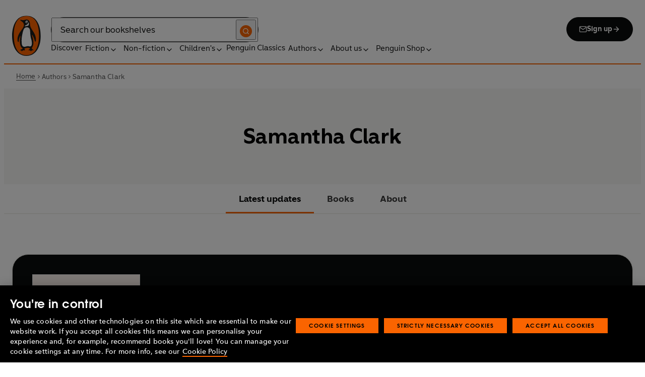

--- FILE ---
content_type: text/html; charset=utf-8
request_url: https://www.penguin.co.uk/authors/216201/samantha-clark
body_size: 31437
content:
<!DOCTYPE html><html lang="en"><head><meta charSet="utf-8"/><meta name="viewport" content="width=device-width"/><title>Samantha Clark</title><meta name="description" content="Samantha Clark is one half of the successful husband and wife team behind Moro. 

Having spent their honeymoon exploring the flavours of Spain and Morocco, Sam and Sam opened Moro in Clerkenwell, London, in 1997. Since then the restaurant has enjoyed unequalled reviews and accolades, and the Clarks have opened Morito, an intimate tapas bar, with branches in Clerkenwell and Hackney.

They live in Highbury, North London and have three children."/><meta name="robots" content="index,follow"/><link href="https://www.penguin.co.uk/authors/216201/samantha-clark" rel="canonical"/><meta property="og:title" content="Samantha Clark"/><meta property="og:type" content="profile"/><meta property="og:url" content="https://www.penguin.co.uk/authors/216201/samantha-clark"/><meta property="og:image" content="https://www.penguin.co.uk/images/logo-penguin-default.png"/><meta property="og:image:width" content="560"/><meta property="og:image:height" content="840"/><meta property="article:modified_time" content="2025-11-05T09:10:42+00:00"/><meta name="twitter:card" content="summary_large_image"/><meta name="authorName" content="Samantha Clark"/><meta name="authorPagePath" content="https://www.penguin.co.uk/authors/216201/samantha-clark"/><meta name="biography" content="Samantha Clark is one half of the successful husband and wife team behind Moro. 

Having spent their honeymoon exploring the flavours of Spain and Morocco, Sam and Sam opened Moro in Clerkenwell, London, in 1997. Since then the restaurant has enjoyed unequalled reviews and accolades, and the Clarks have opened Morito, an intimate tapas bar, with branches in Clerkenwell and Hackney.

They live in Highbury, North London and have three children."/><meta name="contributorId" content="216201"/><meta name="searchTemplate" content="author"/><meta name="template" content="author-page-template"/><link rel="preload" href="/fonts/Avenir-Next-LT-W01-Regular.woff2" as="font" type="font/woff2" crossorigin="anonymous"/><link rel="preload" href="/fonts/Avenir-Next-LT-W01-Medium.woff2" as="font" type="font/woff2" crossorigin="anonymous"/><link rel="preload" href="/fonts/Avenir-Next-LT-W01-Demi-Bold.woff2" as="font" type="font/woff2" crossorigin="anonymous"/><link rel="preload" href="/fonts/ITC-Avant-Garde-Gothic-W01-Medium.woff2" as="font" type="font/woff2" crossorigin="anonymous"/><link rel="preload" href="/fonts/ITC-Avant-Garde-Gothic-W01-Demi-Bold.woff2" as="font" type="font/woff2" crossorigin="anonymous"/><link rel="apple-touch-icon" sizes="180x180" href="/apple-touch-icon.png"/><link rel="icon" type="image/png" sizes="32x32" href="/favicon-32x32.png"/><link rel="icon" type="image/png" sizes="16x16" href="/favicon-16x16.png"/><link rel="manifest" href="/site.webmanifest" crossorigin="use-credentials"/><meta name="next-head-count" content="29"/><link data-next-font="" rel="preconnect" href="/" crossorigin="anonymous"/><script id="script-alloy-prehiding" data-nscript="beforeInteractive">!function(e,a,n,t){var i=e.head;if(i){if (a) return;var o=e.createElement('style');o.id='alloy-prehiding',o.innerText=n,i.appendChild(o),setTimeout(function(){o.parentNode&&o.parentNode.removeChild(o)},t)}}(document, document.location.href.indexOf('adobe_authoring_enabled') !== -1, '.personalization-container { opacity: 0 !important }', 3000);</script><link rel="preload" href="/_next/static/css/6801c10005d8b73a.css" as="style"/><link rel="stylesheet" href="/_next/static/css/6801c10005d8b73a.css" data-n-g=""/><link rel="preload" href="/_next/static/css/2b19a3ea482e879e.css" as="style"/><link rel="stylesheet" href="/_next/static/css/2b19a3ea482e879e.css" data-n-p=""/><link rel="preload" href="/_next/static/css/815f58dbc43dca5c.css" as="style"/><link rel="stylesheet" href="/_next/static/css/815f58dbc43dca5c.css" data-n-p=""/><link rel="preload" href="/_next/static/css/f809ca1654bb3ef2.css" as="style"/><link rel="stylesheet" href="/_next/static/css/f809ca1654bb3ef2.css" data-n-p=""/><link rel="preload" href="/_next/static/css/384b088aec3548b2.css" as="style"/><link rel="stylesheet" href="/_next/static/css/384b088aec3548b2.css" data-n-p=""/><noscript data-n-css=""></noscript><script defer="" nomodule="" src="/_next/static/chunks/polyfills-42372ed130431b0a.js"></script><script id="script-OtAutoBlock" src="https://cdn-ukwest.onetrust.com/consent/019adf71-9a5d-7b26-a54e-844548020da6/OtAutoBlock.js" defer="" data-nscript="beforeInteractive"></script><script id="script-otSDKStub" src="https://cdn-ukwest.onetrust.com/scripttemplates/otSDKStub.js" data-domain-script="019adf71-9a5d-7b26-a54e-844548020da6" defer="" data-nscript="beforeInteractive"></script><script id="script-new-relic-monitoring" src="/newrelicmonitoring.min.js" defer="" data-nscript="beforeInteractive"></script><script id="last-event-service-script" src="https://www.everestjs.net/static/le/last-event-tag-latest.min.js" defer="" data-nscript="beforeInteractive">
          if(&quot;undefined&quot; != typeof AdCloudEvent)
          stitchId = AdCloudEvent(&quot;16C821ED5433E9ED0A4C98A1@AdobeOrg&quot;, &quot;randomhouseglobalprod&quot;).generateRandomId();
        </script><script src="/_next/static/chunks/webpack-1f6df0d317deb43e.js" defer=""></script><script src="/_next/static/chunks/framework-945b357d4a851f4b.js" defer=""></script><script src="/_next/static/chunks/main-263dcd96f5202c52.js" defer=""></script><script src="/_next/static/chunks/pages/_app-c2d3a71701e98725.js" defer=""></script><script src="/_next/static/chunks/1219-4b7f22c858ea7567.js" defer=""></script><script src="/_next/static/chunks/3577-eb0c1b303aa813bc.js" defer=""></script><script src="/_next/static/chunks/8965-e0325ce5408c86d6.js" defer=""></script><script src="/_next/static/chunks/8837-2dd78f5dc77f1e8d.js" defer=""></script><script src="/_next/static/chunks/5300-cea317c7f19fedb1.js" defer=""></script><script src="/_next/static/chunks/6080-f4ea9c81d1cb707c.js" defer=""></script><script src="/_next/static/chunks/4028-98ac2e27e2228b33.js" defer=""></script><script src="/_next/static/chunks/8701-a9328602a24d6708.js" defer=""></script><script src="/_next/static/chunks/pages/authors/%5B...args%5D-bbc26442e8d9052a.js" defer=""></script><script src="/_next/static/6HMH-dL1I2agWXcr6y0EM/_buildManifest.js" defer=""></script><script src="/_next/static/6HMH-dL1I2agWXcr6y0EM/_ssgManifest.js" defer=""></script></head><body><div id="__next"><div class="" aria-hidden="false" tabindex="0"><a class="skip-link" href="/authors/216201/samantha-clark#main">Skip to Content</a><header class="Page_header__n_TzP SiteHeader_wrapper__FJMJ3"><div class="SiteHeader_container__SWf9N container_full__wdr7R"><a class="SiteHeader_logo__rW1jl theme_focus__EXHhZ" tabindex="0" aria-label="Home" role="link" data-track-exclude="true" href="/"><svg fill="none" viewBox="0 0 67 95" xmlns="http://www.w3.org/2000/svg" xmlns:xlink="http://www.w3.org/1999/xlink" role="img" focusable="false" aria-hidden="true"><title>Penguin Logo</title><mask id="logo-penguin_svg__a" height="95" maskUnits="userSpaceOnUse" width="67" x="0" y="0"><path clip-rule="evenodd" d="m0 .558594h66.7984v94.008406h-66.7984z" fill="#fff" fill-rule="evenodd"></path></mask><g mask="url(#logo-penguin_svg__a)"><path clip-rule="evenodd" d="m33.3186.558669c-31.97969.066441-33.3314149 39.947031-33.31857324 47.269631.04075834 22.2233 9.09245324 46.7878 33.48997324 46.7386 24.3902-.0458 33.3464-24.7967 33.3085-47.0189-.0145-7.3248-1.5064-47.052423-33.4799-46.989331" fill="#1c1c1b" fill-rule="evenodd"></path></g><g clip-rule="evenodd" fill-rule="evenodd"><path d="m33.4897 93.2297c-23.172.0474-29.42754-24.5974-29.46774-45.7069-.01284-6.9568-1.18478-45.80227 29.19134-45.86257 30.3745-.06198 29.5381 38.98727 29.561 45.94577.0379 21.1179-6.1071 45.5868-29.2846 45.6237" fill="#1c1c1b"></path><path d="m33.4897 93.2297c-23.172.0474-29.42754-24.5974-29.46774-45.7069-.01284-6.9568-1.18478-45.80227 29.19134-45.86257 30.3745-.06198 29.5381 38.98727 29.561 45.94577.0379 21.1179-6.1071 45.5868-29.2846 45.6237" fill="#ff6401"></path><path d="m48.7713 36.896c-2.7196-4.3411-6.5414-9.4655-6.9685-14.7339-.2663-3.3103-.0715-7.0093-2.2981-9.7368-.6499-.7995-1.5606-1.5298-2.4684-2.001-.9754-.50588-2.2205-.8286-3.3243-.8286-1.0329 0-2.072.16136-3.0591.4601-1.1725.3534-2.3339.771-3.551.9419-1.4098.1965-2.5438.1256-3.9173-.1798-.8191-.1831-1.0441-.2473-1.8632-.4243-.4522-.0983-1.6783-.45452-2.0691-.0721-.9241.9269 1.0357 2.0469 1.6242 2.4645 1.2841.9313 1.8145 1.2423 3.039 2.2948 1.651 1.436 2.9642 3.1451 3.47 5.2835.1429.6158.1915 1.2428.1971 1.8832.1228 9.2321-15.2872 18.2972-15.0767 34.6508.0715 5.7849 3.1591 6.7346 3.1217 3.5286-.0542-3.8089 1.2986-7.9233 2.7006-11.4547.325-.8158 1.3612-1.0614 1.129.3534-.3613 2.2389-1.2814 6.1143-1.1954 12.4318.0139 1.5243.1111 3.0619.3249 4.5778.1798 1.2094.4456 2.4142.7962 3.5962.297.9905.6829 1.9447 1.1613 2.8554.3892.7196.8364 1.4075 1.3641 2.0312.5142.6141 1.0686 1.0658 1.6906 1.5533.3612.2886.7699.5376.9441.9977.2513.6605-.6019.9291-1.0468 1.134-.4908.2205-.9202.4678-1.3842.6945-.6649.3227-1.3271.6706-1.9748 1.0263-.3964.2278-.8486.3612-1.2328.6281-.3796.2456-.5739.6599.0229.7481.268.0514.5583-.0251.8392-.0402.4651-.0145.9642-.0798 1.4092.0916.6041.2384.574.8169.5969 1.3791.0251.6119.4444.8096.9899.6611.6214-.1765 1.0586-.6589 1.5432-1.062.3546-.297.7449-.6041 1.153-.8135.8336-.4159 1.8269-.2764 2.7224-.2334.4942.0263 1.1954.2373 1.5985-.1658.4104-.4165.1134-1.1211-.0686-1.575-.1681-.4361-.3786-.8537-.5935-1.268-.1-.1899-.2373-.359-.3222-.555-.3451-.8062 2.4561-1.412 2.8598-1.5298 1.364-.3635 2.79-.6885 4.1914-.7985 1.3355-.1178 2.8062-.1256 4.0635.3959.5422.2256.9821.6097 1.3389 1.0642.2055.2484.6711 1.0011.2563 1.3076-.6471.4735-1.3205.8833-1.9436 1.3836-.3992.3076-.7811.6303-1.1211 1.0167-.2535.2814-.3222.7872.1921.7554.6811-.0313 1.3634-.0687 2.039-.072.4858-.0023 1.0111.067 1.4221.3428.665.4545.8107 1.4249 1.5639 1.7956.2077.105.4651.105.6901.0363.4941-.1536.7219-.665.9882-1.0642.2451-.3557.4908-.7135.8822-.9291.2412-.1323.5187-.1837.7956-.1837.4964 0 .9955.009 1.4919.0603.3936.0514.9285.2334 1.2763-.0318.6555-.5103-1.0736-1.6465-1.4215-1.8659-.7878-.4914-1.9145-1.0106-2.1624-2.0257-.2836-1.1909.2965-2.4321.8006-3.4801.5254-1.1122 1.2412-2.1306 1.6471-3.3008.3847-1.0709.6711-2.1865.8342-3.3193.8632-6.1841-.5751-12.7657-2.3785-18.6696-.2161-.7063-.4869-1.4103-.7013-2.1166-.3121-1.1156.7699-1.3796 1.3244-.297.5276 1.0468 3.9893 7.7016 5.0021 12.6468.637 3.1573 3.0116 3.2824 2.9424-2.3126-.0921-8.1115-3.1473-13.9695-6.8977-19.9314" fill="#1c1c1b"></path><path d="m45.9142 61.3073c.4193 4.0809.8716 11.1209-4.1115 11.3599-1.3205.0631-2.9626-.8604-5.4086-.6957-4.1495.2853-5.3851 1.8754-8.7753 1.2669-1.9425-.3445-3.3752-1.4417-4.1914-3.3216-.9258-2.1395-1.005-4.5627-1.1536-6.8602-.1563-2.565-.1563-5.1518-.0055-7.7195.1144-1.8554.3076-3.7068.5533-5.5532.4059-3.0625 1.0563-6.0842 1.7548-9.0902.6114-2.6482 1.2535-5.3042 2.3975-7.7927.8392-1.8146 2.0842-3.5638 3.9323-4.4896 2.0134-1.0066 4.8318-1.0809 6.8128-.0681 4.4851 2.3004 4.3746 7.6531 4.5175 12.0025.1133 3.3506.5276 6.7927 1.1362 10.088.6639 3.6621 2.1546 7.1483 2.5415 10.8735" fill="#fff"></path><path d="m38.6603 16.4264c.919 1.0754.862 5.5158-.6444 7.0535-.8771.9017-2.3667 1.0184-3.5387 1.1853-1.2987.1843-2.5689.4701-3.8502.7895-1.2206.2976-1.1357-.9922.0379-1.9151 1.7549-1.3752 6.1584-1.9854 7.2198-7.1132.0369-.1943.2513-.6141.7756 0" fill="#fff"></path><path d="m32.2771 17.59c1.2261.7995 2.9815.2825 3.915-1.1558.9336-1.4382.6957-3.25-.5371-4.0501-1.2289-.7951-2.9871-.2792-3.9234 1.1569-.9307 1.4299-.6879 3.2467.5455 4.049" fill="#fff"></path><path d="m33.4357 14.7944c.4534-.6751 1.2669-.9224 1.809-.555.5327.3685.5969 1.2104.1363 1.8877-.4584.6728-1.2663.9212-1.8035.5561-.5427-.3707-.6018-1.2161-.1418-1.8888" fill="#1c1c1b"></path></g></svg></a><div class="SiteHeader_right-wrapper__Hb_4M"><div class="SiteHeader_search-bar__HTc_Q"><div class="SiteHeader_form-wrapper__uz6FD"><div class="SiteHeader_form-inner-wrapper__hV26U"><form class="SiteHeader_form__oAJsD" name="search-form" action="/search-results" method="GET"><label class="screen-reader-text" for="header-search-input">Search</label><input class="SiteHeader_input__h7Dj2" id="header-search-input" type="search" autoCorrect="off" autoCapitalize="none" spellcheck="false" name="q" placeholder="Search our bookshelves" aria-autocomplete="list" aria-haspopup="true" aria-controls="search-dropdown" value=""/><button type="submit" class="SiteHeader_search-icon__EIDe1" aria-label="Search"><svg width="40" height="40" viewBox="0 0 40 40" fill="none" xmlns="http://www.w3.org/2000/svg" focusable="false" aria-hidden="true"><circle cx="20" cy="20" r="20" fill="#FA6400"></circle><path fill-rule="evenodd" clip-rule="evenodd" d="M19 12a7 7 0 1 0 4.856 12.041 1 1 0 0 1 .185-.185A7 7 0 0 0 19 12m7.032 12.618A9 9 0 1 0 19 28a8.96 8.96 0 0 0 5.618-1.968l3.675 3.675a1 1 0 0 0 1.414-1.414z" fill="#fff"></path></svg></button></form></div></div><a class="SiteHeader_signup-icon-button__IFKJx" tabindex="0" aria-label="Signup" role="link" href="/discover/newsletters/penguin"><svg width="16" height="16" viewBox="0 0 16 16" fill="none" xmlns="http://www.w3.org/2000/svg" focusable="false" aria-hidden="true"><path fill-rule="evenodd" clip-rule="evenodd" d="m2.071 3.703 5.93 4.15 5.928-4.15a.67.67 0 0 0-.596-.37H2.667a.67.67 0 0 0-.596.37m11.93 1.577-5.62 3.933a.67.67 0 0 1-.764 0L2 5.28V12a.67.67 0 0 0 .667.667h10.666A.67.67 0 0 0 14 12zM.666 4c0-1.102.898-2 2-2h10.666c1.102 0 2 .898 2 2v8c0 1.101-.898 2-2 2H2.667c-1.102 0-2-.899-2-2z" fill="#fff"></path></svg> <!-- -->Sign up<svg width="16" height="16" viewBox="0 0 16 16" fill="none" xmlns="http://www.w3.org/2000/svg" focusable="false" aria-hidden="true"><path fill-rule="evenodd" clip-rule="evenodd" d="M7.529 2.862c.26-.26.682-.26.942 0l4.667 4.667c.26.26.26.682 0 .942l-4.667 4.667a.667.667 0 1 1-.942-.943l3.528-3.528H3.333a.667.667 0 0 1 0-1.334h7.724L7.53 3.805a.667.667 0 0 1 0-.943" fill="currentColor"></path></svg></a></div><nav aria-label="Main" class="Nav_nav__6Jhmc"><a class="Nav_menu-button__FfaoR theme_focus__EXHhZ" type="button" aria-label="Signup" href="/discover/newsletters/penguin"><svg width="16" height="16" viewBox="0 0 16 16" fill="none" xmlns="http://www.w3.org/2000/svg" focusable="false" aria-hidden="true"><path fill-rule="evenodd" clip-rule="evenodd" d="m2.071 3.703 5.93 4.15 5.928-4.15a.67.67 0 0 0-.596-.37H2.667a.67.67 0 0 0-.596.37m11.93 1.577-5.62 3.933a.67.67 0 0 1-.764 0L2 5.28V12a.67.67 0 0 0 .667.667h10.666A.67.67 0 0 0 14 12zM.666 4c0-1.102.898-2 2-2h10.666c1.102 0 2 .898 2 2v8c0 1.101-.898 2-2 2H2.667c-1.102 0-2-.899-2-2z" fill="#fff"></path></svg><div class="Nav_menu-text__ENsQq">Sign up</div></a><button type="button" aria-label="Menu" aria-expanded="false" class="Nav_menu-button__FfaoR theme_focus__EXHhZ"><svg width="25" height="24" viewBox="0 0 25 24" fill="none" xmlns="http://www.w3.org/2000/svg" focusable="false" aria-hidden="true"><path fill-rule="evenodd" clip-rule="evenodd" d="M2.5 6a1 1 0 0 1 1-1h18a1 1 0 1 1 0 2h-18a1 1 0 0 1-1-1m0 6a1 1 0 0 1 1-1h18a1 1 0 1 1 0 2h-18a1 1 0 0 1-1-1m0 6a1 1 0 0 1 1-1h18a1 1 0 1 1 0 2h-18a1 1 0 0 1-1-1" fill="#3B3B3B"></path></svg><div class="Nav_menu-text__ENsQq">Menu</div></button><ul role="list" class="Nav_menu__kBa6x" aria-hidden="true"><li class="NavItem_root__CjezV"><a class="NavItem_nav-item__UhNYV class-one class-two" id="cG9zdDozMzMyMg" data-track-exclude="true" href="/discover">Discover</a></li><li class="NavItem_root__CjezV"><button type="button" class="NavItem_nav-item__UhNYV" aria-expanded="false" id="cG9zdDo3ODg0OA" aria-label="Fiction"><span class="">Fiction</span><svg width="16" height="16" viewBox="0 0 16 16" fill="none" xmlns="http://www.w3.org/2000/svg" focusable="false" aria-hidden="true"><path fill-rule="evenodd" clip-rule="evenodd" d="M7.529 2.862c.26-.26.682-.26.942 0l4.667 4.667c.26.26.26.682 0 .942l-4.667 4.667a.667.667 0 1 1-.942-.943l3.528-3.528H3.333a.667.667 0 0 1 0-1.334h7.724L7.53 3.805a.667.667 0 0 1 0-.943" fill="currentColor"></path></svg><div class="NavItem_chevron-icon__JiWH1 "><svg width="16" height="16" viewBox="0 0 16 16" fill="none" xmlns="http://www.w3.org/2000/svg" focusable="false" aria-hidden="true"><path fill-rule="evenodd" clip-rule="evenodd" d="M7.529 5.529c.26-.26.682-.26.942 0l4 4a.667.667 0 1 1-.943.942L8 6.943 4.47 10.47a.667.667 0 1 1-.942-.942z" fill="#0B0C0C"></path></svg></div></button></li><li class="NavItem_root__CjezV"><button type="button" class="NavItem_nav-item__UhNYV" aria-expanded="false" id="cG9zdDo3ODc5Mw" aria-label="Non-fiction"><span class="">Non-fiction</span><svg width="16" height="16" viewBox="0 0 16 16" fill="none" xmlns="http://www.w3.org/2000/svg" focusable="false" aria-hidden="true"><path fill-rule="evenodd" clip-rule="evenodd" d="M7.529 2.862c.26-.26.682-.26.942 0l4.667 4.667c.26.26.26.682 0 .942l-4.667 4.667a.667.667 0 1 1-.942-.943l3.528-3.528H3.333a.667.667 0 0 1 0-1.334h7.724L7.53 3.805a.667.667 0 0 1 0-.943" fill="currentColor"></path></svg><div class="NavItem_chevron-icon__JiWH1 "><svg width="16" height="16" viewBox="0 0 16 16" fill="none" xmlns="http://www.w3.org/2000/svg" focusable="false" aria-hidden="true"><path fill-rule="evenodd" clip-rule="evenodd" d="M7.529 5.529c.26-.26.682-.26.942 0l4 4a.667.667 0 1 1-.943.942L8 6.943 4.47 10.47a.667.667 0 1 1-.942-.942z" fill="#0B0C0C"></path></svg></div></button></li><li class="NavItem_root__CjezV"><button type="button" class="NavItem_nav-item__UhNYV" aria-expanded="false" id="cG9zdDo3ODgwNg" aria-label="Children&#x27;s"><span class="">Children's</span><svg width="16" height="16" viewBox="0 0 16 16" fill="none" xmlns="http://www.w3.org/2000/svg" focusable="false" aria-hidden="true"><path fill-rule="evenodd" clip-rule="evenodd" d="M7.529 2.862c.26-.26.682-.26.942 0l4.667 4.667c.26.26.26.682 0 .942l-4.667 4.667a.667.667 0 1 1-.942-.943l3.528-3.528H3.333a.667.667 0 0 1 0-1.334h7.724L7.53 3.805a.667.667 0 0 1 0-.943" fill="currentColor"></path></svg><div class="NavItem_chevron-icon__JiWH1 "><svg width="16" height="16" viewBox="0 0 16 16" fill="none" xmlns="http://www.w3.org/2000/svg" focusable="false" aria-hidden="true"><path fill-rule="evenodd" clip-rule="evenodd" d="M7.529 5.529c.26-.26.682-.26.942 0l4 4a.667.667 0 1 1-.943.942L8 6.943 4.47 10.47a.667.667 0 1 1-.942-.942z" fill="#0B0C0C"></path></svg></div></button></li><li class="NavItem_root__CjezV"><a class="NavItem_nav-item__UhNYV" id="cG9zdDo4MTIyNA" data-track-exclude="true" href="/penguin-classics">Penguin Classics</a></li><li class="NavItem_root__CjezV"><button type="button" class="NavItem_nav-item__UhNYV" aria-expanded="false" id="cG9zdDozMzM2NA" aria-label="Authors"><span class="">Authors</span><svg width="16" height="16" viewBox="0 0 16 16" fill="none" xmlns="http://www.w3.org/2000/svg" focusable="false" aria-hidden="true"><path fill-rule="evenodd" clip-rule="evenodd" d="M7.529 2.862c.26-.26.682-.26.942 0l4.667 4.667c.26.26.26.682 0 .942l-4.667 4.667a.667.667 0 1 1-.942-.943l3.528-3.528H3.333a.667.667 0 0 1 0-1.334h7.724L7.53 3.805a.667.667 0 0 1 0-.943" fill="currentColor"></path></svg><div class="NavItem_chevron-icon__JiWH1 "><svg width="16" height="16" viewBox="0 0 16 16" fill="none" xmlns="http://www.w3.org/2000/svg" focusable="false" aria-hidden="true"><path fill-rule="evenodd" clip-rule="evenodd" d="M7.529 5.529c.26-.26.682-.26.942 0l4 4a.667.667 0 1 1-.943.942L8 6.943 4.47 10.47a.667.667 0 1 1-.942-.942z" fill="#0B0C0C"></path></svg></div></button></li><li class="NavItem_root__CjezV"><button type="button" class="NavItem_nav-item__UhNYV" aria-expanded="false" id="cG9zdDozMzM4Mw" aria-label="About us"><span class="">About us</span><svg width="16" height="16" viewBox="0 0 16 16" fill="none" xmlns="http://www.w3.org/2000/svg" focusable="false" aria-hidden="true"><path fill-rule="evenodd" clip-rule="evenodd" d="M7.529 2.862c.26-.26.682-.26.942 0l4.667 4.667c.26.26.26.682 0 .942l-4.667 4.667a.667.667 0 1 1-.942-.943l3.528-3.528H3.333a.667.667 0 0 1 0-1.334h7.724L7.53 3.805a.667.667 0 0 1 0-.943" fill="currentColor"></path></svg><div class="NavItem_chevron-icon__JiWH1 "><svg width="16" height="16" viewBox="0 0 16 16" fill="none" xmlns="http://www.w3.org/2000/svg" focusable="false" aria-hidden="true"><path fill-rule="evenodd" clip-rule="evenodd" d="M7.529 5.529c.26-.26.682-.26.942 0l4 4a.667.667 0 1 1-.943.942L8 6.943 4.47 10.47a.667.667 0 1 1-.942-.942z" fill="#0B0C0C"></path></svg></div></button></li><li class="NavItem_root__CjezV"><button type="button" class="NavItem_nav-item__UhNYV" aria-expanded="false" id="cG9zdDozMzQyNA" aria-label="Penguin Shop"><span class="">Penguin Shop</span><svg width="16" height="16" viewBox="0 0 16 16" fill="none" xmlns="http://www.w3.org/2000/svg" focusable="false" aria-hidden="true"><path fill-rule="evenodd" clip-rule="evenodd" d="M7.529 2.862c.26-.26.682-.26.942 0l4.667 4.667c.26.26.26.682 0 .942l-4.667 4.667a.667.667 0 1 1-.942-.943l3.528-3.528H3.333a.667.667 0 0 1 0-1.334h7.724L7.53 3.805a.667.667 0 0 1 0-.943" fill="currentColor"></path></svg><div class="NavItem_chevron-icon__JiWH1 "><svg width="16" height="16" viewBox="0 0 16 16" fill="none" xmlns="http://www.w3.org/2000/svg" focusable="false" aria-hidden="true"><path fill-rule="evenodd" clip-rule="evenodd" d="M7.529 5.529c.26-.26.682-.26.942 0l4 4a.667.667 0 1 1-.943.942L8 6.943 4.47 10.47a.667.667 0 1 1-.942-.942z" fill="#0B0C0C"></path></svg></div></button></li></ul></nav></div></div><div class="SiteHeader_mobile-menu__5_qK1"><div class="container-wrapper SiteHeader_container-wrapper__B5_qv"><div class="SiteHeader_form-wrapper__uz6FD"><div class="SiteHeader_form-inner-wrapper__hV26U"><form class="SiteHeader_form__oAJsD" name="search-form" action="/search-results" method="GET"><label class="screen-reader-text" for="header-search-input">Search</label><input class="SiteHeader_input__h7Dj2" id="header-search-input" type="search" autoCorrect="off" autoCapitalize="none" spellcheck="false" name="q" placeholder="Search our bookshelves" aria-autocomplete="list" aria-haspopup="true" aria-controls="search-dropdown" value=""/><button type="submit" class="SiteHeader_search-icon__EIDe1" aria-label="Search"><svg width="40" height="40" viewBox="0 0 40 40" fill="none" xmlns="http://www.w3.org/2000/svg" focusable="false" aria-hidden="true"><circle cx="20" cy="20" r="20" fill="#FA6400"></circle><path fill-rule="evenodd" clip-rule="evenodd" d="M19 12a7 7 0 1 0 4.856 12.041 1 1 0 0 1 .185-.185A7 7 0 0 0 19 12m7.032 12.618A9 9 0 1 0 19 28a8.96 8.96 0 0 0 5.618-1.968l3.675 3.675a1 1 0 0 0 1.414-1.414z" fill="#fff"></path></svg></button></form></div></div></div></div></header><section class="BreadCrumbs_wrapper__cVI34 fullwidth-wrapper"><div class="container-wrapper"><ul class="BreadCrumbs_list__WUOzs" role="list"><li><a class="BreadCrumbs_hoverlink__sMwxy" href="/">Home</a></li><li class="BreadCrumbs_separator__cqhe7"><svg width="12" height="13" viewBox="0 0 12 13" fill="none" xmlns="http://www.w3.org/2000/svg" focusable="false" aria-hidden="true" class="BreadCrumbs_arrow-left__7Gjc6"><path fill-rule="evenodd" clip-rule="evenodd" d="M4.146 3.566a.5.5 0 0 1 .708 0l3 3a.5.5 0 0 1 0 .708l-3 3a.5.5 0 0 1-.708-.708L6.793 6.92 4.146 4.274a.5.5 0 0 1 0-.708" fill="#4D4D4D"></path></svg></li><li><span class="">Authors</span></li><li class="BreadCrumbs_separator__cqhe7"><svg width="12" height="13" viewBox="0 0 12 13" fill="none" xmlns="http://www.w3.org/2000/svg" focusable="false" aria-hidden="true" class="BreadCrumbs_arrow-left__7Gjc6"><path fill-rule="evenodd" clip-rule="evenodd" d="M4.146 3.566a.5.5 0 0 1 .708 0l3 3a.5.5 0 0 1 0 .708l-3 3a.5.5 0 0 1-.708-.708L6.793 6.92 4.146 4.274a.5.5 0 0 1 0-.708" fill="#4D4D4D"></path></svg></li><li><span class="">Samantha Clark</span></li></ul></div><script type="application/ld+json">{"@context":"https://schema.org","@type":"BreadcrumbList","itemListElement":[{"@type":"ListItem","position":1,"name":"Home","item":"https://www.penguin.co.uk/"},{"@type":"ListItem","position":2,"name":"Authors","item":""},{"@type":"ListItem","position":3,"name":"Samantha Clark","item":"https://www.penguin.co.uk/authors/216201/samantha-clark"}]}</script></section><main id="main" class="Page_main__2fhwn post-type-prhuk-authors"><div class="authors_wrapper__Cy9FB"><header class="authors_authorpagehead__O_46W"><h1 class="authors_authorname__lczDD">Samantha Clark</h1></header><div><section class="AnchorMenu_wrapper__4iPKD fullwidth-wrapper"><div class="AnchorMenu_row__2nhN6"><nav class="AnchorMenu_anchor-menu__m_qW6 container-wrapper"><div class="AnchorMenu_container__47xni"><a class="AnchorMenu_menu-link__Rbd_v AnchorMenu_active__2kNjU" tabindex="0" aria-current="page" href="/authors/216201/samantha-clark#featuredbook">Latest updates</a><a class="AnchorMenu_menu-link__Rbd_v " tabindex="0" href="/authors/216201/samantha-clark#books">Books</a><a class="AnchorMenu_menu-link__Rbd_v " tabindex="0" href="/authors/216201/samantha-clark#about">About</a></div></nav></div></section></div><section class="block-content"><section class="authors_sectiontopmargin__ylVEg" id="featuredbook" data-anchor-label="Latest Updates"><div class="authors_container__A3Tp2 container_full__wdr7R"><div class="SpotlightBookCard_loading-wrapper__CDM6v"><div class="Loading_container__95KL0"></div></div></div></section><section class="authors_reviewsection__LzFFT authors_sectiontopmargin__ylVEg" id="praise" data-anchor-label="Praise"><section class="ReviewCarousel_wrapper__OpLli ReviewCarousel_review-slider___VORt fullwidth-wrapper carousel-content"><h2 class="section-heading ReviewCarousel_content-heading__ZG2Wm">Praise for <span>Moro Easy </span></h2><button type="button" class="skip-link " aria-label="Skip over carousel">Skip over carousel</button><div class="Looper_wrapper__GcZ6u Looper_reviewcarousel__CjO7h" role="group" aria-roledescription="carousel"><div class="Looper_track__tIpdj" style="opacity:0;transform:translateX(-0px);transition:none"><div id="block-0-card-1" class="Looper_item__Qe_yr"><div class="ReviewCard_review-wrapper__WMyZT"><div class="ReviewCard_review-content-wrapper__hqT4s"><svg width="49" height="40" viewBox="0 0 49 40" fill="none" xmlns="http://www.w3.org/2000/svg" focusable="false" aria-hidden="true" class="ReviewCard_quote___1ffp"><path d="M19.168 40H0V18.978C0 8.321 6.485.146 19.024 0v9.781c-6.486 1.314-8.36 3.066-8.36 10.803h8.504zM49 40H29.832V18.978C29.832 8.321 36.318.146 48.856 0v9.781c-6.485 1.314-8.359 3.066-8.359 10.803H49z" fill="currentColor"></path></svg><blockquote class="ReviewCard_review-content__WCdR3"><h2 class="ReviewCard_review-text__AJz_D">This is a beautiful book, its inspiring, greed-inducing recipes full of big flavour but requiring little effort. Just gorgeous!</h2><cite class="ReviewCard_review-source__z0U6j">Nigella Lawson</cite></blockquote></div></div></div><div id="block-1-card-2" class="Looper_item__Qe_yr"><div class="ReviewCard_review-wrapper__WMyZT"><div class="ReviewCard_review-content-wrapper__hqT4s"><svg width="49" height="40" viewBox="0 0 49 40" fill="none" xmlns="http://www.w3.org/2000/svg" focusable="false" aria-hidden="true" class="ReviewCard_quote___1ffp"><path d="M19.168 40H0V18.978C0 8.321 6.485.146 19.024 0v9.781c-6.486 1.314-8.36 3.066-8.36 10.803h8.504zM49 40H29.832V18.978C29.832 8.321 36.318.146 48.856 0v9.781c-6.485 1.314-8.359 3.066-8.359 10.803H49z" fill="currentColor"></path></svg><blockquote class="ReviewCard_review-content__WCdR3"><h2 class="ReviewCard_review-text__AJz_D">This will stay by my cooker. It's brimful of great uncomplicated ideas, intense flavours and loads of colour. And the recipes really are easy.</h2><cite class="ReviewCard_review-source__z0U6j">Diana Henry</cite></blockquote></div></div></div><div id="block-2-card-3" class="Looper_item__Qe_yr"><div class="ReviewCard_review-wrapper__WMyZT"><div class="ReviewCard_review-content-wrapper__hqT4s"><svg width="49" height="40" viewBox="0 0 49 40" fill="none" xmlns="http://www.w3.org/2000/svg" focusable="false" aria-hidden="true" class="ReviewCard_quote___1ffp"><path d="M19.168 40H0V18.978C0 8.321 6.485.146 19.024 0v9.781c-6.486 1.314-8.36 3.066-8.36 10.803h8.504zM49 40H29.832V18.978C29.832 8.321 36.318.146 48.856 0v9.781c-6.485 1.314-8.359 3.066-8.359 10.803H49z" fill="currentColor"></path></svg><blockquote class="ReviewCard_review-content__WCdR3"><h2 class="ReviewCard_review-text__AJz_D">I've been a great fan of Moro's during the 25 years that Sam and Sam worked their magic and brought out the best of Spanish, North African and Middle Eastern dishes. <i>Moro Easy</i> is a fabulous way to celebrate t ...</h2><cite class="ReviewCard_review-source__z0U6j">Claudia Roden</cite></blockquote></div></div></div><div id="block-3-card-4" class="Looper_item__Qe_yr active-item"><div class="ReviewCard_review-wrapper__WMyZT"><div class="ReviewCard_review-content-wrapper__hqT4s"><svg width="49" height="40" viewBox="0 0 49 40" fill="none" xmlns="http://www.w3.org/2000/svg" focusable="false" aria-hidden="true" class="ReviewCard_quote___1ffp"><path d="M19.168 40H0V18.978C0 8.321 6.485.146 19.024 0v9.781c-6.486 1.314-8.36 3.066-8.36 10.803h8.504zM49 40H29.832V18.978C29.832 8.321 36.318.146 48.856 0v9.781c-6.485 1.314-8.359 3.066-8.359 10.803H49z" fill="currentColor"></path></svg><blockquote class="ReviewCard_review-content__WCdR3"><h2 class="ReviewCard_review-text__AJz_D">This is a beautiful book, its inspiring, greed-inducing recipes full of big flavour but requiring little effort. Just gorgeous!</h2><cite class="ReviewCard_review-source__z0U6j">Nigella Lawson</cite></blockquote></div></div></div><div id="block-4-card-5" class="Looper_item__Qe_yr"><div class="ReviewCard_review-wrapper__WMyZT"><div class="ReviewCard_review-content-wrapper__hqT4s"><svg width="49" height="40" viewBox="0 0 49 40" fill="none" xmlns="http://www.w3.org/2000/svg" focusable="false" aria-hidden="true" class="ReviewCard_quote___1ffp"><path d="M19.168 40H0V18.978C0 8.321 6.485.146 19.024 0v9.781c-6.486 1.314-8.36 3.066-8.36 10.803h8.504zM49 40H29.832V18.978C29.832 8.321 36.318.146 48.856 0v9.781c-6.485 1.314-8.359 3.066-8.359 10.803H49z" fill="currentColor"></path></svg><blockquote class="ReviewCard_review-content__WCdR3"><h2 class="ReviewCard_review-text__AJz_D">This will stay by my cooker. It's brimful of great uncomplicated ideas, intense flavours and loads of colour. And the recipes really are easy.</h2><cite class="ReviewCard_review-source__z0U6j">Diana Henry</cite></blockquote></div></div></div><div id="block-5-card-6" class="Looper_item__Qe_yr"><div class="ReviewCard_review-wrapper__WMyZT"><div class="ReviewCard_review-content-wrapper__hqT4s"><svg width="49" height="40" viewBox="0 0 49 40" fill="none" xmlns="http://www.w3.org/2000/svg" focusable="false" aria-hidden="true" class="ReviewCard_quote___1ffp"><path d="M19.168 40H0V18.978C0 8.321 6.485.146 19.024 0v9.781c-6.486 1.314-8.36 3.066-8.36 10.803h8.504zM49 40H29.832V18.978C29.832 8.321 36.318.146 48.856 0v9.781c-6.485 1.314-8.359 3.066-8.359 10.803H49z" fill="currentColor"></path></svg><blockquote class="ReviewCard_review-content__WCdR3"><h2 class="ReviewCard_review-text__AJz_D">I've been a great fan of Moro's during the 25 years that Sam and Sam worked their magic and brought out the best of Spanish, North African and Middle Eastern dishes. <i>Moro Easy</i> is a fabulous way to celebrate t ...</h2><cite class="ReviewCard_review-source__z0U6j">Claudia Roden</cite></blockquote></div></div></div><div id="block-6-card-7" class="Looper_item__Qe_yr"><div class="ReviewCard_review-wrapper__WMyZT"><div class="ReviewCard_review-content-wrapper__hqT4s"><svg width="49" height="40" viewBox="0 0 49 40" fill="none" xmlns="http://www.w3.org/2000/svg" focusable="false" aria-hidden="true" class="ReviewCard_quote___1ffp"><path d="M19.168 40H0V18.978C0 8.321 6.485.146 19.024 0v9.781c-6.486 1.314-8.36 3.066-8.36 10.803h8.504zM49 40H29.832V18.978C29.832 8.321 36.318.146 48.856 0v9.781c-6.485 1.314-8.359 3.066-8.359 10.803H49z" fill="currentColor"></path></svg><blockquote class="ReviewCard_review-content__WCdR3"><h2 class="ReviewCard_review-text__AJz_D">This is a beautiful book, its inspiring, greed-inducing recipes full of big flavour but requiring little effort. Just gorgeous!</h2><cite class="ReviewCard_review-source__z0U6j">Nigella Lawson</cite></blockquote></div></div></div><div id="block-7-card-8" class="Looper_item__Qe_yr"><div class="ReviewCard_review-wrapper__WMyZT"><div class="ReviewCard_review-content-wrapper__hqT4s"><svg width="49" height="40" viewBox="0 0 49 40" fill="none" xmlns="http://www.w3.org/2000/svg" focusable="false" aria-hidden="true" class="ReviewCard_quote___1ffp"><path d="M19.168 40H0V18.978C0 8.321 6.485.146 19.024 0v9.781c-6.486 1.314-8.36 3.066-8.36 10.803h8.504zM49 40H29.832V18.978C29.832 8.321 36.318.146 48.856 0v9.781c-6.485 1.314-8.359 3.066-8.359 10.803H49z" fill="currentColor"></path></svg><blockquote class="ReviewCard_review-content__WCdR3"><h2 class="ReviewCard_review-text__AJz_D">This will stay by my cooker. It's brimful of great uncomplicated ideas, intense flavours and loads of colour. And the recipes really are easy.</h2><cite class="ReviewCard_review-source__z0U6j">Diana Henry</cite></blockquote></div></div></div><div id="block-8-card-9" class="Looper_item__Qe_yr"><div class="ReviewCard_review-wrapper__WMyZT"><div class="ReviewCard_review-content-wrapper__hqT4s"><svg width="49" height="40" viewBox="0 0 49 40" fill="none" xmlns="http://www.w3.org/2000/svg" focusable="false" aria-hidden="true" class="ReviewCard_quote___1ffp"><path d="M19.168 40H0V18.978C0 8.321 6.485.146 19.024 0v9.781c-6.486 1.314-8.36 3.066-8.36 10.803h8.504zM49 40H29.832V18.978C29.832 8.321 36.318.146 48.856 0v9.781c-6.485 1.314-8.359 3.066-8.359 10.803H49z" fill="currentColor"></path></svg><blockquote class="ReviewCard_review-content__WCdR3"><h2 class="ReviewCard_review-text__AJz_D">I've been a great fan of Moro's during the 25 years that Sam and Sam worked their magic and brought out the best of Spanish, North African and Middle Eastern dishes. <i>Moro Easy</i> is a fabulous way to celebrate t ...</h2><cite class="ReviewCard_review-source__z0U6j">Claudia Roden</cite></blockquote></div></div></div></div><div class="Looper_controls__DmnvV"><button type="button" class="Looper_prev__NtaUE" aria-label="Previous"><svg width="32" height="32" viewBox="0 0 32 32" fill="none" xmlns="http://www.w3.org/2000/svg" focusable="false" aria-hidden="true"><path fill-rule="evenodd" clip-rule="evenodd" d="M16.943 5.724c.52.52.52 1.365 0 1.886l-7.057 7.057h15.447a1.333 1.333 0 0 1 0 2.667H9.886l7.057 7.057a1.333 1.333 0 1 1-1.886 1.885l-9.333-9.333a1.333 1.333 0 0 1 0-1.886l9.333-9.333c.52-.52 1.365-.52 1.886 0" fill="currentColor"></path></svg></button><div class="Looper_dots__1U_8e"><button type="button" aria-label="Go to slide 1" class="Looper_dot__7n5bn Looper_active-dot__xro3s"></button><button type="button" aria-label="Go to slide 2" class="Looper_dot__7n5bn"></button><button type="button" aria-label="Go to slide 3" class="Looper_dot__7n5bn"></button></div><button type="button" class="Looper_next__cF7qu" aria-label="Next"><svg width="32" height="32" viewBox="0 0 16 16" fill="none" xmlns="http://www.w3.org/2000/svg" focusable="false" aria-hidden="true"><path fill-rule="evenodd" clip-rule="evenodd" d="M7.529 2.862c.26-.26.682-.26.942 0l4.667 4.667c.26.26.26.682 0 .942l-4.667 4.667a.667.667 0 1 1-.942-.943l3.528-3.528H3.333a.667.667 0 0 1 0-1.334h7.724L7.53 3.805a.667.667 0 0 1 0-.943" fill="currentColor"></path></svg></button></div></div></section></section><section class="authors_sectiontopmargin__ylVEg authors_booksection__fMU66" id="books" data-anchor-label="Books"><div class="authors_container__A3Tp2 container_full__wdr7R"><div class="heading-group head-icons"><h2 class="heading-large">Books by <span class="authors_highlighted__MXdWF">Samantha Clark</span></h2></div><div class="BookShelf_loading-wrapper__YLBmB"><div class="Loading_container__95KL0"></div></div></div></section><section class="authors_sectiontopmargin__ylVEg" id="authoralert" data-anchor-label="Author Alerts"><div class="authors_container__A3Tp2 container_full__wdr7R"><section class="AuthorAlert_wrapper__pabEl"><form method="post" class="IterableForms_form__h7sBF IterableForms_author-alert__m1xSH" style="min-height:max-content" novalidate=""><legend></legend><button type="submit" class="Button_button__OFOdO Button_small__NyCDp"><div class="Button_wrap__CStL3">Submit</div></button><p class="Forms_legal-text__EVN7J">By signing up, I confirm that I'm over 16. To find out what personal data we collect and how we use it, including for our recommendations, please visit our <a title="Penguin Random House Privacy Policy" href="https://www.penguin.co.uk/company/about-us/notices/privacy-policy">Privacy Policy</a>.</p></form></section></div></section><div class="authors_sectiontopmargin__ylVEg" id="about" data-anchor-label="About"><div class="Loading_container__95KL0"></div></div></section></div></main><footer class="SiteFooter_wrapper__46CUW"><div class="SiteFooter_container__AcEcJ container_full__wdr7R"><div class="SiteFooter_footer-links__z6qQH"><div class="SiteFooter_navlinks-wrapper__V97RF"><div><h3 class="SiteFooter_heading__XHGJe">About us</h3><ul role="list" class="SiteFooter_column-layout__Us8hZ"><li><a class="SiteFooter_link__Z0jyO" id="cG9zdDozMzMwNA==" data-track-exclude="true" href="/about/who-we-are"><span class="">Our story</span><span class="screen-reader-text">Opens in a new tab</span></a></li><li><a class="SiteFooter_link__Z0jyO" id="cG9zdDo4NjcxNw==" data-track-exclude="true" href="/about/our-publishing"><span class="">Our publishing</span><span class="screen-reader-text">Opens in a new tab</span></a></li><li><a class="SiteFooter_link__Z0jyO" id="cG9zdDozMzMwOA==" data-track-exclude="true" href="/about/publishing-houses"><span class="">Publishing houses</span><span class="screen-reader-text">Opens in a new tab</span></a></li><li><a class="SiteFooter_link__Z0jyO" id="cG9zdDozMzMwOQ==" data-track-exclude="true" href="/about/social-impact"><span class="">Social impact</span><span class="screen-reader-text">Opens in a new tab</span></a></li><li><a class="SiteFooter_link__Z0jyO" id="cG9zdDozMzMxMA==" data-track-exclude="true" href="/about/contact-us-offices"><span class="">Contact us</span><span class="screen-reader-text">Opens in a new tab</span></a></li><li><a class="SiteFooter_link__Z0jyO" id="cG9zdDo3ODc5MA==" data-track-exclude="true" href="/about/useful-links/faqs"><span class="">Help and FAQs</span><span class="screen-reader-text">Opens in a new tab</span></a></li></ul></div><div><h3 class="SiteFooter_heading__XHGJe">Work with us</h3><ul role="list" class="SiteFooter_column-layout__Us8hZ"><li><a href="https://www.penguinrandomhousecareers.co.uk/" class="SiteFooter_link__Z0jyO" target="_blank" id="cG9zdDo3ODc4Mw==" rel="noreferrer" data-track-exclude="true"><span class="SiteFooter_new-window__ekZfn">Careers</span><span class="SiteFooter_hiring-notice__MdrLr">WE&#x27;RE HIRING</span><span class="screen-reader-text">Opens in a new tab</span></a></li><li><a class="SiteFooter_link__Z0jyO" id="cG9zdDo3ODc4NA==" data-track-exclude="true" href="/about/work-with-us/getting-published"><span class="">Getting published</span><span class="screen-reader-text">Opens in a new tab</span></a></li><li><a class="SiteFooter_link__Z0jyO" id="cG9zdDo3ODc4NQ==" data-track-exclude="true" href="/about/work-with-us/penguin-partnerships"><span class="">Partnerships</span><span class="screen-reader-text">Opens in a new tab</span></a></li><li><a class="SiteFooter_link__Z0jyO" id="cG9zdDo3ODc4Ng==" data-track-exclude="true" href="/about/work-with-us/licensing-and-consumer-products"><span class="">Penguin Ventures</span><span class="screen-reader-text">Opens in a new tab</span></a></li><li><a class="SiteFooter_link__Z0jyO" id="cG9zdDo3ODc4Nw==" data-track-exclude="true" href="/about/work-with-us/rights-and-permissions"><span class="">Rights and permissions</span><span class="screen-reader-text">Opens in a new tab</span></a></li><li><a class="SiteFooter_link__Z0jyO" id="cG9zdDo3ODc4OA==" data-track-exclude="true" href="/about/work-with-us/sales-and-distribution"><span class="">Sales and distribution</span><span class="screen-reader-text">Opens in a new tab</span></a></li></ul></div><div class="SiteFooter_social-wrapper__za6dr"><h3 class="SiteFooter_heading__XHGJe SiteFooter_heading--social__1okAJ">Stay connected</h3><div class="SiteFooter_social-accounts__mE3hl"><div><h4 class="SiteFooter_social-heading__QSDNr">Follow <!-- -->penguin</h4><ul role="list" class="SocialAccounts_wrapper__DriW5 is-brand-penguin SocialAccounts_wrapper--fill-reversed__NUNnN"><li><a class="SocialAccounts_link__Ei3qN theme_focus__EXHhZ" href="https://www.facebook.com/penguinbooks" aria-label="facebook" target="_self"><span class="SocialAccounts_icon__IryyS"><svg width="7" height="14" viewBox="0 0 7 14" fill="none" xmlns="http://www.w3.org/2000/svg" focusable="false" aria-hidden="true"><path d="M7 4.266H4.632V3.063c0-.547.31-.657.618-.657H7V0H4.426C2.162 0 1.75 1.75 1.75 2.953v1.313H0v2.406h1.75V14h2.882V6.672h2.162z" fill="currentColor"></path></svg></span></a></li><li><a class="SocialAccounts_link__Ei3qN theme_focus__EXHhZ" href="https://www.instagram.com/penguinukbooks/" aria-label="instagram" target="_self"><span class="SocialAccounts_icon__IryyS"><svg fill="none" height="15" viewBox="0 0 15 15" width="15" xmlns="http://www.w3.org/2000/svg" focusable="false" aria-hidden="true"><path clip-rule="evenodd" d="M11.99 3.38a.87.87 0 1 1-1.74 0 .87.87 0 0 1 1.74 0M7.25 9.667a2.417 2.417 0 1 1 0-4.834 2.417 2.417 0 0 1 0 4.833m0-6.14a3.723 3.723 0 1 0 0 7.446 3.723 3.723 0 0 0 0-7.446m0-2.22c1.935 0 2.165.007 2.93.042.706.032 1.09.15 1.345.25.339.13.58.288.834.542.254.253.41.495.542.833.1.256.217.64.25 1.346.035.765.042.994.042 2.93s-.007 2.165-.042 2.93c-.033.706-.15 1.09-.25 1.346a2.2 2.2 0 0 1-.542.833 2.25 2.25 0 0 1-.834.543c-.255.1-.639.217-1.346.25-.764.034-.993.042-2.93.042s-2.165-.008-2.93-.042c-.706-.033-1.09-.15-1.345-.25a2.24 2.24 0 0 1-.834-.543 2.25 2.25 0 0 1-.542-.833c-.1-.256-.218-.64-.25-1.346-.035-.765-.042-.994-.042-2.93s.007-2.165.042-2.93c.032-.706.15-1.09.25-1.346a2.2 2.2 0 0 1 .542-.833 2.25 2.25 0 0 1 .834-.543c.255-.099.64-.217 1.346-.25.764-.034.994-.042 2.93-.042M7.25 0C5.281 0 5.034.008 4.26.044 3.49.079 2.963.2 2.502.38a3.55 3.55 0 0 0-1.284.836A3.55 3.55 0 0 0 .38 2.5c-.179.461-.301.988-.337 1.76C.008 5.034 0 5.28 0 7.25s.008 2.216.043 2.99c.036.77.158 1.298.337 1.76.186.476.434.88.837 1.283a3.55 3.55 0 0 0 1.284.836c.46.18.988.302 1.76.338.773.035 1.02.043 2.989.043s2.216-.008 2.99-.043c.77-.036 1.298-.159 1.759-.338.476-.185.88-.433 1.284-.836s.651-.807.836-1.284c.18-.461.302-.988.337-1.76.036-.773.044-1.02.044-2.989s-.008-2.216-.044-2.99c-.035-.77-.157-1.298-.337-1.759a3.55 3.55 0 0 0-.836-1.284A3.55 3.55 0 0 0 11.999.38c-.461-.18-.988-.302-1.76-.337C9.466.008 9.22 0 7.25 0" fill="currentColor" fill-rule="evenodd"></path></svg></span></a></li><li><a class="SocialAccounts_link__Ei3qN theme_focus__EXHhZ" href="https://twitter.com/PenguinUKBooks" aria-label="twitter" target="_self"><span class="SocialAccounts_icon__IryyS"><svg height="15" width="15" viewBox="0 0 24 24" aria-hidden="true" focusable="false"><g><path d="M18.244 2.25h3.308l-7.227 8.26 8.502 11.24H16.17l-5.214-6.817L4.99 21.75H1.68l7.73-8.835L1.254 2.25H8.08l4.713 6.231zm-1.161 17.52h1.833L7.084 4.126H5.117z" fill="currentColor"></path></g></svg></span></a></li><li><a class="SocialAccounts_link__Ei3qN theme_focus__EXHhZ" href="https://www.youtube.com/user/penguinbooks" aria-label="youtube" target="_self"><span class="SocialAccounts_icon__IryyS"><svg fill="none" height="13" viewBox="0 0 18 14" width="18" xmlns="http://www.w3.org/2000/svg" focusable="false" aria-hidden="true"><path clip-rule="evenodd" d="M2 .571a2 2 0 0 0-2 2v8.857a2 2 0 0 0 2 2h14a2 2 0 0 0 2-2V2.571a2 2 0 0 0-2-2zm4.428 10.286V3.143L12.856 7z" fill="currentColor" fill-rule="evenodd"></path></svg></span></a></li><li><a class="SocialAccounts_link__Ei3qN theme_focus__EXHhZ" href="https://www.tiktok.com/@penguinukbooks" aria-label="tiktok" target="_self"><span class="SocialAccounts_icon__IryyS"><svg width="17" height="18" viewBox="0 0 17 18" fill="none" xmlns="http://www.w3.org/2000/svg" focusable="false" aria-hidden="true"><path d="M14.325 3.85a4 4 0 0 1-.355-.206 5 5 0 0 1-.91-.774A4.3 4.3 0 0 1 12.035.754h.003C11.96.296 11.993 0 11.998 0H8.906v11.954q.002.24-.007.476 0 .028-.003.058l-.001.027v.007a2.63 2.63 0 0 1-1.321 2.083 2.6 2.6 0 0 1-1.28.338 2.616 2.616 0 0 1-2.607-2.625 2.616 2.616 0 0 1 2.608-2.625c.272 0 .543.042.803.127L7.1 6.672a5.74 5.74 0 0 0-4.424 1.295 6.1 6.1 0 0 0-1.324 1.632c-.13.225-.623 1.13-.683 2.596-.037.833.213 1.696.332 2.053v.007c.075.21.366.927.84 1.53.381.485.833.911 1.339 1.264v-.007l.007.007c1.497 1.017 3.156.95 3.156.95.287-.011 1.25 0 2.342-.517a5.9 5.9 0 0 0 1.902-1.43 6 6 0 0 0 1.036-1.722c.28-.736.373-1.617.373-1.97V6.018c.038.023.537.353.537.353s.72.461 1.843.762c.805.213 1.89.258 1.89.258V4.323c-.38.04-1.152-.08-1.942-.473" fill="currentColor" fill-rule="evenodd"></path></svg></span></a></li><li><a class="SocialAccounts_link__Ei3qN theme_focus__EXHhZ" href="https://uk.linkedin.com/company/penguin-random-house-uk" aria-label="linkedin" target="_self"><span class="SocialAccounts_icon__IryyS"><svg fill="currentColor" fill-rule="evenodd" height="15" width="15" xmlns="http://www.w3.org/2000/svg" viewBox="-45.5 -45.5 546 546" xml:space="preserve" focusable="false" aria-hidden="true"><g stroke-width="0"></g><g stroke-linecap="round" stroke-linejoin="round" stroke="#CCC" stroke-width="17.29"></g><path style="fill-rule:evenodd;clip-rule:evenodd" d="M246.4 204.35v-.665c-.136.223-.324.446-.442.665z"></path><path style="fill-rule:evenodd;clip-rule:evenodd" d="M0 0v455h455V0zm141.522 378.002H74.016V174.906h67.506zm-33.753-230.816h-.446C84.678 147.186 70 131.585 70 112.085c0-19.928 15.107-35.087 38.211-35.087 23.109 0 37.31 15.159 37.752 35.087 0 19.5-14.643 35.101-38.194 35.101M385 378.002h-67.524V269.345c0-27.291-9.756-45.92-34.195-45.92-18.664 0-29.755 12.543-34.641 24.693-1.776 4.34-2.24 10.373-2.24 16.459v113.426h-67.537s.905-184.043 0-203.096H246.4v28.779c8.973-13.807 24.986-33.547 60.856-33.547 44.437 0 77.744 29.02 77.744 91.398z"></path></svg></span></a></li></ul></div><div><h4 class="SiteFooter_social-heading__QSDNr">Follow <!-- -->ladybird</h4><ul role="list" class="SocialAccounts_wrapper__DriW5 is-brand-ladybird SocialAccounts_wrapper--fill-reversed__NUNnN"><li><a class="SocialAccounts_link__Ei3qN theme_focus__EXHhZ" href="https://www.facebook.com/ladybirdbooks" aria-label="facebook" target="_self"><span class="SocialAccounts_icon__IryyS"><svg width="7" height="14" viewBox="0 0 7 14" fill="none" xmlns="http://www.w3.org/2000/svg" focusable="false" aria-hidden="true"><path d="M7 4.266H4.632V3.063c0-.547.31-.657.618-.657H7V0H4.426C2.162 0 1.75 1.75 1.75 2.953v1.313H0v2.406h1.75V14h2.882V6.672h2.162z" fill="currentColor"></path></svg></span></a></li><li><a class="SocialAccounts_link__Ei3qN theme_focus__EXHhZ" href="https://www.instagram.com/ladybirdbooks" aria-label="instagram" target="_self"><span class="SocialAccounts_icon__IryyS"><svg fill="none" height="15" viewBox="0 0 15 15" width="15" xmlns="http://www.w3.org/2000/svg" focusable="false" aria-hidden="true"><path clip-rule="evenodd" d="M11.99 3.38a.87.87 0 1 1-1.74 0 .87.87 0 0 1 1.74 0M7.25 9.667a2.417 2.417 0 1 1 0-4.834 2.417 2.417 0 0 1 0 4.833m0-6.14a3.723 3.723 0 1 0 0 7.446 3.723 3.723 0 0 0 0-7.446m0-2.22c1.935 0 2.165.007 2.93.042.706.032 1.09.15 1.345.25.339.13.58.288.834.542.254.253.41.495.542.833.1.256.217.64.25 1.346.035.765.042.994.042 2.93s-.007 2.165-.042 2.93c-.033.706-.15 1.09-.25 1.346a2.2 2.2 0 0 1-.542.833 2.25 2.25 0 0 1-.834.543c-.255.1-.639.217-1.346.25-.764.034-.993.042-2.93.042s-2.165-.008-2.93-.042c-.706-.033-1.09-.15-1.345-.25a2.24 2.24 0 0 1-.834-.543 2.25 2.25 0 0 1-.542-.833c-.1-.256-.218-.64-.25-1.346-.035-.765-.042-.994-.042-2.93s.007-2.165.042-2.93c.032-.706.15-1.09.25-1.346a2.2 2.2 0 0 1 .542-.833 2.25 2.25 0 0 1 .834-.543c.255-.099.64-.217 1.346-.25.764-.034.994-.042 2.93-.042M7.25 0C5.281 0 5.034.008 4.26.044 3.49.079 2.963.2 2.502.38a3.55 3.55 0 0 0-1.284.836A3.55 3.55 0 0 0 .38 2.5c-.179.461-.301.988-.337 1.76C.008 5.034 0 5.28 0 7.25s.008 2.216.043 2.99c.036.77.158 1.298.337 1.76.186.476.434.88.837 1.283a3.55 3.55 0 0 0 1.284.836c.46.18.988.302 1.76.338.773.035 1.02.043 2.989.043s2.216-.008 2.99-.043c.77-.036 1.298-.159 1.759-.338.476-.185.88-.433 1.284-.836s.651-.807.836-1.284c.18-.461.302-.988.337-1.76.036-.773.044-1.02.044-2.989s-.008-2.216-.044-2.99c-.035-.77-.157-1.298-.337-1.759a3.55 3.55 0 0 0-.836-1.284A3.55 3.55 0 0 0 11.999.38c-.461-.18-.988-.302-1.76-.337C9.466.008 9.22 0 7.25 0" fill="currentColor" fill-rule="evenodd"></path></svg></span></a></li><li><a class="SocialAccounts_link__Ei3qN theme_focus__EXHhZ" href="https://twitter.com/ladybirdbooks" aria-label="twitter" target="_self"><span class="SocialAccounts_icon__IryyS"><svg height="15" width="15" viewBox="0 0 24 24" aria-hidden="true" focusable="false"><g><path d="M18.244 2.25h3.308l-7.227 8.26 8.502 11.24H16.17l-5.214-6.817L4.99 21.75H1.68l7.73-8.835L1.254 2.25H8.08l4.713 6.231zm-1.161 17.52h1.833L7.084 4.126H5.117z" fill="currentColor"></path></g></svg></span></a></li><li><a class="SocialAccounts_link__Ei3qN theme_focus__EXHhZ" href="https://www.youtube.com/user/ladybirdbooks" aria-label="youtube" target="_self"><span class="SocialAccounts_icon__IryyS"><svg fill="none" height="13" viewBox="0 0 18 14" width="18" xmlns="http://www.w3.org/2000/svg" focusable="false" aria-hidden="true"><path clip-rule="evenodd" d="M2 .571a2 2 0 0 0-2 2v8.857a2 2 0 0 0 2 2h14a2 2 0 0 0 2-2V2.571a2 2 0 0 0-2-2zm4.428 10.286V3.143L12.856 7z" fill="currentColor" fill-rule="evenodd"></path></svg></span></a></li></ul></div><div><h4 class="SiteFooter_social-heading__QSDNr">Follow <!-- -->puffin</h4><ul role="list" class="SocialAccounts_wrapper__DriW5 is-brand-puffin SocialAccounts_wrapper--fill-reversed__NUNnN"><li><a class="SocialAccounts_link__Ei3qN theme_focus__EXHhZ" href="https://www.facebook.com/puffinbooks" aria-label="facebook" target="_self"><span class="SocialAccounts_icon__IryyS"><svg width="7" height="14" viewBox="0 0 7 14" fill="none" xmlns="http://www.w3.org/2000/svg" focusable="false" aria-hidden="true"><path d="M7 4.266H4.632V3.063c0-.547.31-.657.618-.657H7V0H4.426C2.162 0 1.75 1.75 1.75 2.953v1.313H0v2.406h1.75V14h2.882V6.672h2.162z" fill="currentColor"></path></svg></span></a></li><li><a class="SocialAccounts_link__Ei3qN theme_focus__EXHhZ" href="https://www.instagram.com/puffinbooksuk" aria-label="instagram" target="_self"><span class="SocialAccounts_icon__IryyS"><svg fill="none" height="15" viewBox="0 0 15 15" width="15" xmlns="http://www.w3.org/2000/svg" focusable="false" aria-hidden="true"><path clip-rule="evenodd" d="M11.99 3.38a.87.87 0 1 1-1.74 0 .87.87 0 0 1 1.74 0M7.25 9.667a2.417 2.417 0 1 1 0-4.834 2.417 2.417 0 0 1 0 4.833m0-6.14a3.723 3.723 0 1 0 0 7.446 3.723 3.723 0 0 0 0-7.446m0-2.22c1.935 0 2.165.007 2.93.042.706.032 1.09.15 1.345.25.339.13.58.288.834.542.254.253.41.495.542.833.1.256.217.64.25 1.346.035.765.042.994.042 2.93s-.007 2.165-.042 2.93c-.033.706-.15 1.09-.25 1.346a2.2 2.2 0 0 1-.542.833 2.25 2.25 0 0 1-.834.543c-.255.1-.639.217-1.346.25-.764.034-.993.042-2.93.042s-2.165-.008-2.93-.042c-.706-.033-1.09-.15-1.345-.25a2.24 2.24 0 0 1-.834-.543 2.25 2.25 0 0 1-.542-.833c-.1-.256-.218-.64-.25-1.346-.035-.765-.042-.994-.042-2.93s.007-2.165.042-2.93c.032-.706.15-1.09.25-1.346a2.2 2.2 0 0 1 .542-.833 2.25 2.25 0 0 1 .834-.543c.255-.099.64-.217 1.346-.25.764-.034.994-.042 2.93-.042M7.25 0C5.281 0 5.034.008 4.26.044 3.49.079 2.963.2 2.502.38a3.55 3.55 0 0 0-1.284.836A3.55 3.55 0 0 0 .38 2.5c-.179.461-.301.988-.337 1.76C.008 5.034 0 5.28 0 7.25s.008 2.216.043 2.99c.036.77.158 1.298.337 1.76.186.476.434.88.837 1.283a3.55 3.55 0 0 0 1.284.836c.46.18.988.302 1.76.338.773.035 1.02.043 2.989.043s2.216-.008 2.99-.043c.77-.036 1.298-.159 1.759-.338.476-.185.88-.433 1.284-.836s.651-.807.836-1.284c.18-.461.302-.988.337-1.76.036-.773.044-1.02.044-2.989s-.008-2.216-.044-2.99c-.035-.77-.157-1.298-.337-1.759a3.55 3.55 0 0 0-.836-1.284A3.55 3.55 0 0 0 11.999.38c-.461-.18-.988-.302-1.76-.337C9.466.008 9.22 0 7.25 0" fill="currentColor" fill-rule="evenodd"></path></svg></span></a></li><li><a class="SocialAccounts_link__Ei3qN theme_focus__EXHhZ" href="https://twitter.com/puffinbooks" aria-label="twitter" target="_self"><span class="SocialAccounts_icon__IryyS"><svg height="15" width="15" viewBox="0 0 24 24" aria-hidden="true" focusable="false"><g><path d="M18.244 2.25h3.308l-7.227 8.26 8.502 11.24H16.17l-5.214-6.817L4.99 21.75H1.68l7.73-8.835L1.254 2.25H8.08l4.713 6.231zm-1.161 17.52h1.833L7.084 4.126H5.117z" fill="currentColor"></path></g></svg></span></a></li><li><a class="SocialAccounts_link__Ei3qN theme_focus__EXHhZ" href="https://www.youtube.com/user/puffinbooks1" aria-label="youtube" target="_self"><span class="SocialAccounts_icon__IryyS"><svg fill="none" height="13" viewBox="0 0 18 14" width="18" xmlns="http://www.w3.org/2000/svg" focusable="false" aria-hidden="true"><path clip-rule="evenodd" d="M2 .571a2 2 0 0 0-2 2v8.857a2 2 0 0 0 2 2h14a2 2 0 0 0 2-2V2.571a2 2 0 0 0-2-2zm4.428 10.286V3.143L12.856 7z" fill="currentColor" fill-rule="evenodd"></path></svg></span></a></li></ul></div></div></div><div class="SiteFooter_newsletter__0rcxK"><div class="NewsletterSignup_wrapper__rmf2c NewsletterSignup_primary-inverse__nKWzX NewsletterSignup_left__JhMEg is-brand-penguin NewsletterSignup_restricted-width__Xzpug NewsletterSignup_no-image__q2UHi NewsletterSignup_in-footer__1KEAT" style="min-height:max-content"><div class="NewsletterSignup_wrapper-inner__drXiA"><div aria-live="polite" class="screen-reader-text"></div><div><div class=""><h2 class="NewsletterSignup_heading__LBLnI">Sign up to the Penguin newsletter</h2><div class="NewsletterSignup_description__mtMwY">For the latest books, recommendations, author interviews and more</div><form method="post" novalidate=""><div class="NewsletterSignup_input-wrapper__enOhv"><input class="NewsletterSignup_input__FrQC5" id="email-input" name="email" type="email" aria-invalid="false" placeholder="Enter your email address" autoComplete="email"/><button type="submit" class="Button_button__OFOdO Button_secondary__KMeNe Button_small__NyCDp NewsletterSignup_submit__xXOGF"><div class="Button_wrap__CStL3">Sign up</div></button></div></form><p class="NewsletterSignup_legal-text__mYEze">By signing up, I confirm that I'm over 16. To find out what personal data we collect and how we use it, please visit our <a href="/about/useful-links/privacy-policy/">Privacy Policy</a></p></div></div></div></div></div></div></div><div class="SiteFooter_site-info__Piw_Y"><div class="SiteFooter_logo-container__SPjbF"><svg xmlns="http://www.w3.org/2000/svg" xmlns:xlink="http://www.w3.org/1999/xlink" viewBox="0 0 90 45" focusable="false" aria-hidden="true" class="SiteFooter_logo__Hh0Va"><title>Penguin Random House</title><defs><path id="prh-logo-white_svg__prh-logo-white-a" d="M.161.137h66.558v43.83H.161z"></path><path id="prh-logo-white_svg__prh-logo-white-c" d="M0 .005h.899v43.432H0z"></path><path id="prh-logo-white_svg__prh-logo-white-e" d="M.03.005h.899v43.432H.03z"></path></defs><g fill="none" fill-rule="evenodd"><g transform="translate(11.56 .343)"><path d="M17.58 43.288c-1.984 0-3.256-1.526-3.256-3.8 0-2.289 1.272-3.799 3.256-3.799 2.002 0 3.274 1.527 3.274 3.8 0 2.273-1.272 3.8-3.274 3.8Zm0-8.277c-2.493 0-4.104 1.815-4.104 4.478 0 2.646 1.611 4.478 4.087 4.478 2.494 0 4.122-1.832 4.122-4.478 0-2.663-1.628-4.478-4.105-4.478Zm-6.513-2.375 2.493-.186v-.526H7.657v.526l2.511.17v4.579H3.553v-4.58l2.51-.17v-.525H.161v.526l2.476.186v10.296l-2.476.17v.526h5.902v-.526l-2.51-.17v-5.055h6.615v5.055l-2.51.17v.526h5.902v-.526l-2.493-.17V32.636ZM3.536.901h3.766c1.662 0 2.68 1.068 2.68 2.663 0 1.611-.882 2.832-2.545 2.832H3.536V.901Zm2.629 10.5-2.63-.17V7.074h4.02c2.104 0 3.325-1.493 3.325-3.495 0-1.967-1.288-3.358-3.409-3.358H.161v.526L2.62.935V11.23l-2.46.17v.526h6.005V11.4Zm15.571 15.875v.492h4.8v-.475l-1.933-.17v-5.19c.695-1.17 1.916-2.035 3.256-2.035 1.34 0 2.086.865 2.086 2.222v5.004l-1.967.17v.474h4.63v-.492l-1.814-.17v-5.07c0-1.545-.747-2.867-2.765-2.867-1.442 0-2.706.81-3.443 1.916V19.27l-.475-.136c-.696.764-1.612 1.103-2.714 1.103v.356c.814.153 1.679.136 2.357-.203v6.716l-2.018.17ZM3.536 16.76h3.952c1.68 0 2.748 1.018 2.748 2.578 0 1.56-.9 2.68-2.714 2.68H3.536V16.76Zm2.629 10.482-2.63-.17v-4.358H7.03l2.476 5.054h3.104v-.526l-2.527-.254-2.103-4.274c1.984-.102 3.155-1.527 3.155-3.376 0-1.9-1.323-3.256-3.359-3.256H.161v.525l2.476.187v10.279l-2.476.17v.525h6.004v-.526Zm58.739-15.978V6.193c0-1.544-.746-2.884-2.765-2.884-1.425 0-2.689.811-3.426 1.934V3.41l-.475-.136c-.696.764-1.612 1.12-2.714 1.103v.373c.814.152 1.68.136 2.358-.203v6.716l-2.019.17v.492h4.8v-.475l-1.933-.17v-5.19c.695-1.17 1.916-2.052 3.24-2.052 1.34 0 2.086.882 2.086 2.239v5.003l-1.968.17v.475h4.63v-.492l-1.814-.17ZM37.019 39.031c-1.103-.271-2.494-.645-2.494-1.85 0-.796.577-1.509 2.036-1.509 1.306 0 1.984.577 2.595 1.646l.543.95.424-.085-.543-3.206h-.458l-.017 1.408c-.475-.764-1.323-1.374-2.663-1.374-1.696 0-2.714.95-2.714 2.188 0 1.713 1.95 2.239 3.121 2.544 1.594.407 2.68.797 2.68 1.95 0 1.019-.865 1.63-2.171 1.63-1.357 0-2.205-.68-3.037-2.036l-.525-.866-.441.086.56 3.307h.474l-.05-1.594c.644 1.068 1.628 1.747 3.12 1.747 1.73 0 2.867-.916 2.867-2.341 0-1.645-1.442-2.12-3.307-2.595Zm27.85-17.064c0-1.543-.644-2.798-2.442-2.798-1.373 0-2.451.726-3.172 1.848-.233-1.033-.915-1.848-2.323-1.848-1.238 0-2.4.793-3.104 1.865V19.27l-.475-.136c-.712.764-1.628 1.103-2.714 1.103v.356c.797.153 1.68.12 2.358-.22v6.733l-2.019.17v.492h4.427v-.475l-1.56-.17v-5.275c.644-1.119 1.713-1.95 2.883-1.95 1.357 0 1.798.916 1.798 2.307v4.919l-1.662.17v.474h4.19v-.475l-1.68-.17v-5.02c0-.102 0-.22-.017-.34.713-1.203 1.697-1.865 2.85-1.865 1.374 0 1.815.933 1.815 2.29v4.936l-1.544.17v.474h4.24v-.475l-1.848-.187v-5.139ZM50.267 11.434v.492H55.1v-.492l-1.967-.17V3.428l-.476-.153c-.729.764-1.662 1.12-2.73 1.103v.373c.797.152 1.679.119 2.357-.22v6.733l-2.018.17Zm-7.803 27.24c.255-1.814 1.408-2.985 3.07-2.985 1.374 0 2.765.9 2.816 2.986h-5.886Zm3.087-3.663c-2.391 0-3.969 1.832-3.969 4.478s1.595 4.478 4.122 4.478c1.849 0 2.917-.865 3.341-2.171l-.525-.187c-.479 1.094-1.332 1.68-2.714 1.68-2.137 0-3.393-1.476-3.393-3.783v-.17h6.734c.017-.119.017-.39.017-.543 0-1.866-1.17-3.782-3.613-3.782Zm.611-7.582c-1.985 0-3.257-1.527-3.257-3.8 0-2.29 1.272-3.782 3.257-3.782 2.001 0 3.274 1.51 3.274 3.783 0 2.272-1.273 3.799-3.274 3.799Zm0-8.26c-2.493 0-4.105 1.797-4.105 4.46 0 2.647 1.612 4.478 4.088 4.478 2.494 0 4.122-1.831 4.122-4.477 0-2.664-1.628-4.461-4.105-4.461ZM30.963 35.113l-.475-.136c-.729.763-1.662 1.12-2.73 1.102v.374c.797.152 1.662.135 2.34-.204v5.038c-.712 1.119-1.933 1.967-3.257 1.967-1.322 0-2.069-.882-2.069-2.222v-5.92l-.458-.135c-.712.763-1.441 1.12-2.493 1.102v.374c.712.152 1.492.135 2.103-.153v4.783c0 1.527.73 2.884 2.782 2.884 1.441 0 2.684-.804 3.41-1.883l.016 1.713.051.034 2.646-.255v-.458h-1.866v-8.005Zm9.55-30.515v4.784c0 1.526.729 2.883 2.781 2.883 1.442 0 2.685-.804 3.41-1.883l.017 1.714.05.033 2.647-.254v-.458h-1.866V3.411l-.475-.136c-.73.764-1.662 1.12-2.731 1.103v.373c.797.152 1.662.136 2.34-.203v5.037c-.712 1.12-1.933 1.968-3.256 1.968-1.323 0-2.07-.882-2.07-2.222V3.41l-.457-.136c-.713.764-1.442 1.12-2.493 1.103v.373c.712.152 1.492.136 2.103-.153Zm-18.964-.05v6.716l-2.018.17v.492h4.8v-.475l-1.934-.17v-5.19c.696-1.17 1.917-2.052 3.257-2.052s2.086.882 2.086 2.239v5.003l-1.967.17v.475h4.63v-.492l-1.814-.17V6.193c0-1.544-.747-2.884-2.765-2.884-1.442 0-2.706.811-3.443 1.934V3.41l-.475-.136c-.696.764-1.612 1.12-2.714 1.103v.373c.814.152 1.679.136 2.357-.203Zm17.844 20.981c-.424 1.205-1.475 1.9-2.781 1.9-1.917 0-3.054-1.459-3.054-3.765 0-2.256 1.272-3.817 3.223-3.817 1.137 0 2.12.577 2.612 1.527v4.155Zm-2.714-6.36c-2.374 0-3.969 1.848-3.969 4.528 0 2.63 1.408 4.41 3.766 4.41 1.289 0 2.379-.601 2.934-1.628l.017 1.459.051.034 2.68-.255v-.458H40.24V15.047l-.458-.136c-.74.952-1.645 1.459-2.697 1.442v.373c.81.178 1.747.002 2.307-.388v4.136c-.61-.83-1.56-1.305-2.714-1.305Zm-3.409-7.413 1.696.153c1.985.178 2.596.746 2.596 1.493 0 1.034-1.052 1.831-3.173 1.831-1.9 0-2.985-.763-2.985-1.78 0-.764.644-1.493 1.866-1.697Zm-1.39-5.275c0-1.374 1.034-2.51 2.578-2.51 1.492 0 2.51 1.136 2.51 2.544 0 1.323-.967 2.476-2.561 2.476a2.498 2.498 0 0 1-2.528-2.51Zm-1.256 7.022c0 1.306 1.238 2.392 3.748 2.392 2.63 0 4.004-1.103 4.004-2.561 0-1.612-1.883-2.039-3.732-2.188-1.374-.12-2.646-.17-2.646-.849 0-.339.34-.661 1.849-.661h.56c2.035 0 3.34-1.39 3.34-3.189 0-.814-.304-1.577-.83-2.137.118-1.543 1.475-.78 1.475-1.577 0-.34-.203-.51-.542-.51-.78 0-1.374.781-1.476 1.629a3.314 3.314 0 0 0-1.866-.543c-2.069 0-3.41 1.391-3.41 3.138 0 1.272.645 2.24 1.578 2.748-.916.085-1.408.56-1.408 1.204 0 .458.289.9 1.052 1.154-.984.254-1.696 1.051-1.696 1.95Zm-12.06 12.552c-.593.662-1.764 1.374-3.02 1.374-1 0-1.83-.475-1.83-1.442 0-1.204 1.034-2.323 4.85-2.392v2.46Zm-5.682-.068c0 1.272.984 2.12 2.527 2.12 1.391 0 2.519-.686 3.206-1.373.148.741.678 1.12 1.408 1.12.797 0 1.323-.425 1.493-1.307l-.39-.17c-.136.526-.39.814-.849.814-.593 0-.865-.305-.865-1.39V22.12c0-1.696-.695-2.951-2.951-2.951-1.323 0-2.087.39-2.612.865-.458.424-.594.814-.594 1.051 0 .289.204.492.509.492.407 0 .458-.39.695-.831.289-.509.73-.899 1.934-.899 1.357 0 2.171.73 2.171 2.188v.95c-3.63.034-5.682 1.068-5.682 3.002Zm39.792-24.39a.738.738 0 0 0 .747-.73.738.738 0 0 0-.747-.73.724.724 0 0 0-.73.73c0 .407.323.73.73.73Zm-37.587 2.39c1.374 0 2.765.9 2.816 2.986h-5.886c.254-1.815 1.408-2.985 3.07-2.985Zm.17 8.278c1.848 0 2.917-.865 3.341-2.171l-.525-.187c-.48 1.094-1.333 1.68-2.715 1.68-2.137 0-3.392-1.476-3.392-3.783v-.17H18.7c.017-.118.017-.39.017-.542 0-1.866-1.17-3.783-3.613-3.783-2.392 0-3.97 1.832-3.97 4.478s1.595 4.478 4.122 4.478Z" fill="#FFF"></path></g><g transform="translate(0 .533)"><path fill="#FFF" d="M0 43.437h.899V.005H0v21.724z"></path></g><g transform="translate(89.07 .533)"><path fill="#FFF" d="M.03 43.437h.899V.005H.03v21.724z"></path></g></g></svg><span>Penguin Books Limited<br/>A<!-- --> <a class="SiteFooter_text-link__3eqiM" href="/company/about-us">Penguin Random House</a> <!-- -->Company.</span></div><div class="SiteFooter_copyright__gGvDr"><span>© 1995 –<!-- --> <!-- -->2026<!-- --> <!-- -->Penguin Books Ltd. Registered number: 861590 England.<!-- --> </span><span>Registered office: One Embassy Gardens, 8 Viaduct Gardens, London, SW11 7BW, UK.</span></div></div><div><div><ul role="list" class="SiteFooter_flex-layout__X6kIN"><li><a class="SiteFooter_link__Z0jyO" id="cG9zdDozMzMxMg==" data-track-exclude="true" href="/about/useful-links/privacy-policy"><span class="">Privacy policy</span><span class="screen-reader-text">Opens in a new tab</span></a></li><li><a class="SiteFooter_link__Z0jyO" id="cG9zdDozMzMxMw==" data-track-exclude="true" href="/about/useful-links/cookies-policy"><span class="">Cookies policy</span><span class="screen-reader-text">Opens in a new tab</span></a></li><li><a class="SiteFooter_link__Z0jyO" id="cG9zdDo4MzU4OA==" data-track-exclude="true" href="https://wp.penguin.co.uk/wp-content/uploads/2025/05/Penguin-Modern-Slavery-Report-2025_FINAL.pdf"><span class="">Modern slavery statement</span><span class="screen-reader-text">Opens in a new tab</span></a></li><li><a class="SiteFooter_link__Z0jyO" id="cG9zdDo1MzM2Mw==" data-track-exclude="true" href="/about/useful-links/accessibility"><span class="">Accessibility</span><span class="screen-reader-text">Opens in a new tab</span></a></li><li><a class="SiteFooter_link__Z0jyO" id="cG9zdDozMzMxNg==" data-track-exclude="true" href="/about/useful-links/product-recalls"><span class="">Product recalls</span><span class="screen-reader-text">Opens in a new tab</span></a></li><li><a class="SiteFooter_link__Z0jyO" id="cG9zdDozMzMxNw==" data-track-exclude="true" href="/about/useful-links/terms-conditions"><span class="">Terms & conditions</span><span class="screen-reader-text">Opens in a new tab</span></a></li><li><a class="SiteFooter_link__Z0jyO" id="cG9zdDozMzMxOQ==" data-track-exclude="true" href="/about/useful-links/pay-gap-reports"><span class="">Pay gap reports</span><span class="screen-reader-text">Opens in a new tab</span></a></li><li><a class="SiteFooter_link__Z0jyO" id="cG9zdDozMzMyMA==" data-track-exclude="true" href="/about/useful-links/industry-commitment-to-professional-behaviour"><span class="">Industry commitment to professional behaviour</span><span class="screen-reader-text">Opens in a new tab</span></a></li></ul></div></div></div></footer><span aria-hidden="true" class="Page_overlay__3MiE1"></span></div></div><script id="__NEXT_DATA__" type="application/json">{"props":{"pageProps":{"articles":[],"author":{"authorId":216201,"legacyAuthorId":1057256,"name":"Samantha Clark","biography":"\u003cb\u003eSamantha Clark\u003c/b\u003e is one half of the successful husband and wife team behind Moro. \u003cbr/\u003e\n\u003cbr/\u003e\nHaving spent their honeymoon exploring the flavours of Spain and Morocco, Sam and Sam opened Moro in Clerkenwell, London, in 1997. Since then the restaurant has enjoyed unequalled reviews and accolades, and the Clarks have opened Morito, an intimate tapas bar, with branches in Clerkenwell and Hackney.\u003cbr/\u003e\n\u003cbr/\u003e\nThey live in Highbury, North London and have three children.","workCount":3,"featuredWorkId":448500,"works":[{"workId":448500,"isbn":"9781529149593","title":"Moro Easy","subtitle":null,"onSaleDate":{"date":"2022-09-08","timezone_type":3,"timezone":"UTC"},"brand":"Penguin","authors":[{"authorId":216201,"authorDisplay":"Samantha Clark","biography":"\u003cb\u003eSamantha Clark\u003c/b\u003e is one half of the successful husband and wife team behind Moro. \u003cbr/\u003e\n\u003cbr/\u003e\nHaving spent their honeymoon exploring the flavours of Spain and Morocco, Sam and Sam opened Moro in Clerkenwell, London, in 1997. Since then the restaurant has enjoyed unequalled reviews and accolades, and the Clarks have opened Morito, an intimate tapas bar, with branches in Clerkenwell and Hackney.\u003cbr/\u003e\n\u003cbr/\u003e\nThey live in Highbury, North London and have three children.","seoFriendlyUrl":"/authors/216201/samantha-clark","sequence":1,"role":{"code":"2","description":"Author","seq":1,"primaryFlag":true},"isVarious":false},{"authorId":216200,"authorDisplay":"Samuel Clark","biography":"\u003cb\u003eSamuel Clark\u003c/b\u003e is one half of the successful husband and wife team behind Moro.\u003cbr/\u003e\n\u003cbr/\u003e\nHaving spent their honeymoon exploring the flavours of Spain and Morocco, Sam and Sam opened Moro in Clerkenwell, London, in 1997. Since then the restaurant has enjoyed unequalled reviews and accolades, and the Clarks have opened Morito, an intimate tapas bar, with branches in Clerkenwell and Hackney.\u003cbr/\u003e\n\u003cbr/\u003e\nThey live in Highbury, North London and have three children.","seoFriendlyUrl":"/authors/216200/samuel-clark","sequence":2,"role":{"code":"2","description":"Author","seq":1,"primaryFlag":true},"isVarious":false}],"series":null,"affiliateLinks":[{"affiliateTypeId":1,"affiliateType":"amazon","affiliateDisplay":"Amazon","url":"https://www.amazon.co.uk/gp/product/1529149592?tag=prhmarketing2552-21"},{"affiliateTypeId":4,"affiliateType":"blackwells","affiliateDisplay":"Blackwells","url":"https://blackwells.co.uk/bookshop/product/9781529149593?a_aid=prh"},{"affiliateTypeId":5,"affiliateType":"bookshop.org","affiliateDisplay":"Bookshop.org","url":"https://uk.bookshop.org/a/447/9781529149593?utm=penguinbookpage"},{"affiliateTypeId":6,"affiliateType":"foyles","affiliateDisplay":"Foyles","url":"https://www.foyles.co.uk/book/9781529149593"},{"affiliateTypeId":8,"affiliateType":"hive","affiliateDisplay":"Hive","url":"https://track.webgains.com/click.html?wgcampaignid=1304995\u0026wgprogramid=10671\u0026clickref=book-page\u0026wgtarget=http://www.hive.co.uk/Search?keyword=9781529149593"},{"affiliateTypeId":12,"affiliateType":"waterstones","affiliateDisplay":"Waterstones","url":"https://www.awin1.com/cread.php?awinmid=3787\u0026awinaffid=117976\u0026clickref=penguin-book-page\u0026p=http%3A%2F%2Fwww.waterstones.com%2Fbook%2F9781529149593"},{"affiliateTypeId":13,"affiliateType":"whsmith","affiliateDisplay":"WHSmith","url":"https://www.awin1.com/cread.php?awinmid=3017\u0026awinaffid=117976\u0026clickref=penguin-book-page\u0026ued=https://www.whsmith.co.uk/products/book/9781529149593.html"}],"classics":null,"coverUrls":{"medium":{"coverUrl":"https://cdn.penguin.co.uk/dam-assets/books/9781529149593/9781529149593-jacket-medium.jpg","width":194,"height":250},"large":{"coverUrl":"https://cdn.penguin.co.uk/dam-assets/books/9781529149593/9781529149593-jacket-large.jpg","width":387,"height":500},"hsize":{"coverUrl":"https://cdn.penguin.co.uk/dam-assets/books/9781529149593/9781529149593-jacket-hsize.jpg","width":260,"height":336}},"seoFriendlyUrl":"/books/448500/moro-easy-by-clark-sam-and-sam","division":"Ebury+Quadrille","ageRange":null,"activity":{},"textTypes":{"8":{"textTypeId":8,"textTypeDesc":"Biography","text":[{"text":"\u003cb\u003eSam and Sam Clark\u003c/b\u003e are the successful husband-and-wife team behind Moro.\u003cbr/\u003e\n \u003cbr/\u003e\nHaving spent their honeymoon exploring the flavours of Spain and Morocco, they opened Moro in Clerkenwell, London, in 1997. Since then the restaurant has enjoyed unequalled reviews and accolades, and the Clarks have opened Morito, an intimate tapas bar, with branches in Clerkenwell and Hackney.\u003cbr/\u003e\n \u003cbr/\u003e\nThey live in Highbury, North London and have three children.","sequence":1,"textSource":null,"textAuthor":null}]},"9":{"textTypeId":9,"textTypeDesc":"Synopsis","text":[{"text":"\u003cb\u003e\"This is a beautiful book, its inspiring, greed-inducing recipes full of big flavour but requiring little effort. Just gorgeous!\" - Nigella Lawson\u003c/b\u003e\u003cbr/\u003e\n\u003cb\u003e\u003cbr/\u003e\n\u003c/b\u003e\u003cb\u003e\"This will stay by my cooker. It's brimful of great uncomplicated ideas, intense flavours and loads of colour. And the recipes really are easy.\" - Diana Henry\u003c/b\u003e\u003cbr/\u003e\n\u003cb\u003e\u003cbr/\u003e\n\"I love every recipe. They're glorious - delicious, exciting, inspiring, and really easy.\"\u003c/b\u003e \u003cb\u003e- Claudia Roden\u003c/b\u003e\u003cbr/\u003e\n\u003cb\u003e\u003cbr/\u003e\n\u003c/b\u003e\u003cb\u003e\"Another beautiful Moro book, full of mouth-watering, beautiful recipes to pull us greedily into the kitchen. What a treat!\" \u003c/b\u003e\u003cb\u003e- \u003c/b\u003e\u003cb\u003eThomasina Miers\u003c/b\u003e\u003cbr/\u003e\n\u003cbr/\u003e\n-\u003cbr/\u003e\n\u003cbr/\u003e\n\u003cb\u003eMoro is the highly acclaimed home of bold, flavour-centered cooking using few ingredients, perfectly combined.  \u003c/b\u003e\u003cbr/\u003e\n\u003cb\u003e \u003c/b\u003e\u003cbr/\u003e\nTrailblazing chefs Sam and Sam Clark bring the evocative flavours of Southern Spain and North Africa to everyday cooking. \u003cbr/\u003e\n\u003cbr/\u003e\nDiscover outstanding simple recipes such as Roasted aubergines with pomegranates and pistachios, one-pot Monkfish stew with green beans, potatoes and alioli, and Chicken with preserved lemon labneh - on the table in minutes with the laidback, no-fuss attitude of the countries that inspire them.","sequence":1,"textSource":null,"textAuthor":null}]},"21":{"textTypeId":21,"textTypeDesc":"Reviews","text":[{"text":"This is a beautiful book, its inspiring, greed-inducing recipes full of big flavour but requiring little effort. Just gorgeous!","sequence":1,"textSource":null,"textAuthor":"Nigella Lawson"},{"text":"This will stay by my cooker. It's brimful of great uncomplicated ideas, intense flavours and loads of colour. And the recipes really are easy.","sequence":2,"textSource":null,"textAuthor":"Diana Henry"},{"text":"I've been a great fan of Moro's during the 25 years that Sam and Sam worked their magic and brought out the best of Spanish, North African and Middle Eastern dishes. \u003ci\u003eMoro Easy\u003c/i\u003e is a fabulous way to celebrate the anniversary. I love every recipe. They're glorious - delicious, exciting, inspiring, and really easy.","sequence":3,"textSource":null,"textAuthor":"Claudia Roden"},{"text":"Another beautiful Moro book, full of mouth-watering, beautiful recipes to pull us greedily into the kitchen. What a treat!","sequence":4,"textSource":null,"textAuthor":"Thomasina Miers"},{"text":"A gift for home cooks wanting to shake up their repertoire without throwing the kitchen sink at it. Who would have thought just a few well-chosen ingredients could open so many new avenues?","sequence":5,"textSource":"The Times","textAuthor":"Tony Turnbull"},{"text":"The recipes in this cookbook aren't designed for chefs but, rather, for people like me and you who need to learn the basics before tackling the more complex stuff. Thankfully, this isn't a cookbook that talks down to you, either. It simply breaks down intricate techniques and skills in an easy-to-understand fashion.","sequence":6,"textSource":"MOB","textAuthor":null},{"text":"Sam and Sam are a London institution. Their chic and soulful take on the food of the Mediterranean has been hugely influential. Here are some of their classic dishes to cook at home with zero fuss.","sequence":7,"textSource":"Daunt Books","textAuthor":null}]}},"editions":{"Hardback":[{"isbn":"9781529149593","title":"Moro Easy","subtitle":null,"onSaleDate":{"date":"2022-09-08","timezone_type":3,"timezone":"UTC"},"format":"Hardback","coverUrls":{"medium":{"coverUrl":"https://cdn.penguin.co.uk/dam-assets/books/9781529149593/9781529149593-jacket-medium.jpg","width":194,"height":250},"large":{"coverUrl":"https://cdn.penguin.co.uk/dam-assets/books/9781529149593/9781529149593-jacket-large.jpg","width":387,"height":500},"hsize":{"coverUrl":"https://cdn.penguin.co.uk/dam-assets/books/9781529149593/9781529149593-jacket-hsize.jpg","width":260,"height":336}},"seeInsidePdf":null}],"Ebook":[{"isbn":"9781529192575","title":"Moro Easy","subtitle":null,"onSaleDate":{"date":"2022-09-08","timezone_type":3,"timezone":"UTC"},"format":"Ebook","coverUrls":{"medium":{"coverUrl":"https://cdn.penguin.co.uk/dam-assets/books/9781529192575/9781529192575-jacket-medium.jpg","width":194,"height":250},"large":{"coverUrl":"https://cdn.penguin.co.uk/dam-assets/books/9781529192575/9781529192575-jacket-large.jpg","width":387,"height":500},"hsize":{"coverUrl":"https://cdn.penguin.co.uk/dam-assets/books/9781529192575/9781529192575-jacket-hsize.jpg","width":260,"height":336}},"seeInsidePdf":null}]},"categories":[{"catId":2010017072,"catDesc":"General Cookery \u0026 Recipes","catUri":"WBA","menuText":"General Cookery \u0026 Recipes","leafNode":true,"deepestNode":true,"seq":1},{"catId":2010017073,"catDesc":"TV / Celebrity Chef Cookbooks","catUri":"WBB","menuText":"TV / Celebrity Chef Cookbooks","leafNode":true,"deepestNode":true,"seq":2},{"catId":2010017071,"catDesc":"Cookery / Food \u0026 Drink Etc","catUri":"WB","menuText":"Cookery / Food \u0026 Drink Etc","leafNode":false,"deepestNode":false,"seq":0}]},{"workId":414248,"isbn":"9780091947309","title":"Morito","subtitle":null,"onSaleDate":{"date":"2014-05-01","timezone_type":3,"timezone":"UTC"},"brand":"Penguin","authors":[{"authorId":216200,"authorDisplay":"Samuel Clark","biography":"\u003cb\u003eSamuel Clark\u003c/b\u003e is one half of the successful husband and wife team behind Moro.\u003cbr/\u003e\n\u003cbr/\u003e\nHaving spent their honeymoon exploring the flavours of Spain and Morocco, Sam and Sam opened Moro in Clerkenwell, London, in 1997. Since then the restaurant has enjoyed unequalled reviews and accolades, and the Clarks have opened Morito, an intimate tapas bar, with branches in Clerkenwell and Hackney.\u003cbr/\u003e\n\u003cbr/\u003e\nThey live in Highbury, North London and have three children.","seoFriendlyUrl":"/authors/216200/samuel-clark","sequence":1,"role":{"code":"2","description":"Author","seq":1,"primaryFlag":true},"isVarious":false},{"authorId":216201,"authorDisplay":"Samantha Clark","biography":"\u003cb\u003eSamantha Clark\u003c/b\u003e is one half of the successful husband and wife team behind Moro. \u003cbr/\u003e\n\u003cbr/\u003e\nHaving spent their honeymoon exploring the flavours of Spain and Morocco, Sam and Sam opened Moro in Clerkenwell, London, in 1997. Since then the restaurant has enjoyed unequalled reviews and accolades, and the Clarks have opened Morito, an intimate tapas bar, with branches in Clerkenwell and Hackney.\u003cbr/\u003e\n\u003cbr/\u003e\nThey live in Highbury, North London and have three children.","seoFriendlyUrl":"/authors/216201/samantha-clark","sequence":2,"role":{"code":"2","description":"Author","seq":1,"primaryFlag":true},"isVarious":false}],"series":null,"affiliateLinks":[{"affiliateTypeId":1,"affiliateType":"amazon","affiliateDisplay":"Amazon","url":"https://www.amazon.co.uk/gp/product/0091947308?tag=prhmarketing2552-21"},{"affiliateTypeId":4,"affiliateType":"blackwells","affiliateDisplay":"Blackwells","url":"https://blackwells.co.uk/bookshop/product/9780091947309?a_aid=prh"},{"affiliateTypeId":5,"affiliateType":"bookshop.org","affiliateDisplay":"Bookshop.org","url":"https://uk.bookshop.org/a/447/9780091947309?utm=penguinbookpage"},{"affiliateTypeId":6,"affiliateType":"foyles","affiliateDisplay":"Foyles","url":"https://www.foyles.co.uk/book/9780091947309"},{"affiliateTypeId":8,"affiliateType":"hive","affiliateDisplay":"Hive","url":"https://track.webgains.com/click.html?wgcampaignid=1304995\u0026wgprogramid=10671\u0026clickref=book-page\u0026wgtarget=http://www.hive.co.uk/Search?keyword=9780091947309"},{"affiliateTypeId":12,"affiliateType":"waterstones","affiliateDisplay":"Waterstones","url":"https://www.awin1.com/cread.php?awinmid=3787\u0026awinaffid=117976\u0026clickref=penguin-book-page\u0026p=http%3A%2F%2Fwww.waterstones.com%2Fbook%2F9780091947309"},{"affiliateTypeId":13,"affiliateType":"whsmith","affiliateDisplay":"WHSmith","url":"https://www.awin1.com/cread.php?awinmid=3017\u0026awinaffid=117976\u0026clickref=penguin-book-page\u0026ued=https://www.whsmith.co.uk/products/book/9780091947309.html"}],"classics":null,"coverUrls":{"medium":{"coverUrl":"https://cdn.penguin.co.uk/dam-assets/books/9780091947309/9780091947309-jacket-medium.jpg","width":179,"height":250},"large":{"coverUrl":"https://cdn.penguin.co.uk/dam-assets/books/9780091947309/9780091947309-jacket-large.jpg","width":357,"height":500},"hsize":{"coverUrl":"https://cdn.penguin.co.uk/dam-assets/books/9780091947309/9780091947309-jacket-hsize.jpg","width":260,"height":364}},"seoFriendlyUrl":"/books/414248/morito-by-sam-and-sam-clark","division":"Ebury+Quadrille","ageRange":null,"activity":{},"textTypes":{"8":{"textTypeId":8,"textTypeDesc":"Biography","text":[{"text":"Sam and Sam Clark not only work together but are also husband and wife, and have both cooked at leading restaurants such as the Eagle gastro-pub and The River Cafe. After they were married, Sam and Sam bought a camper van and set off on a three-month journey through Spain, Morocco and the Sahara. Sharing a passion for the Moorish regions, they joined forces to open Moro in Clerkenwell in 1997. Since then, the restaurant has enjoyed unequalled reviews and accolades. In 2011 they opened Morito, just next door – a Barcelona-style tapas bar. They have published three books: \u003ci\u003eThe Moro Cookbook\u003c/i\u003e, \u003ci\u003eCasa Moro\u003c/i\u003e and \u003ci\u003eMoro East\u003c/i\u003e (combined sales of 300,000).","sequence":1,"textSource":null,"textAuthor":null}]},"9":{"textTypeId":9,"textTypeDesc":"Synopsis","text":[{"text":"As the little sister of Moro, Morito has been serving delicious and innovative tapas and mezze in the heart of London’s Exmouth Market for over three years. Morito’s cracked plaster walls and striking bright orange Formica bar create a space that is relaxed and welcoming but also edgy and cool, described by Times critic Giles Coren as, “simultaneously supercool and modest, and as much like a brilliant little backstreet place in Spain as you’ll find in this country.”\u003cbr/\u003e\n \u003cbr/\u003e\nSam and Sam Clark’s little gem of a tapas bar packs a big culinary punch, attracting critical acclaim and constant queues. Now, with the publication of the cookbook of this hugely successful restaurant, Morito’s small plates can be cooked, eaten and shared at home.  Photographed over the course of two years often by members of the Morito team – the pages of the book invite you in to celebrate and share the special character and atmosphere of Morito, which people often say 'hits you like a wall of joy'.\u003cbr/\u003e\n\u003cbr/\u003e\n                    There are over 150 simple and seasonal recipes arranged in 10 chapters. Choose from (Breads) Za’atar Flatbreads, (Pinchos) Anchovy, Pickled Chilli and Olive Gilda, (Montaditos) Crab Toasts with Oloroso Sherry, (Eggs and Dairy) Huevos Rotos – Broken Eggs with Chorizo and Potato, (Vegetables) Beetroot Borani with Feta, Dill and Walnuts or Crispy Chickpeas with Chopped Salad, (Fish) Sea bass Ceviche with Seville Orange, or Black Rice with Preserved Lemon, (Meat) Lamb Chops Mechoui with Cumin or Smoked Aubergine with Spiced Lamb and Chilli Butter, as well as a handful of classic Morito puddings and Drinks.\u003cbr/\u003e\n\u003cbr/\u003e\n‘You’ll want to graze your way around chef Marianna Leivaditaki’s food, which takes\u003cbr/\u003e\npainstakingly sought-out ingredients (try the pistachios from Gaziantep in Turkey to taste what\u003cbr/\u003e\nyou’ve really been missing) and incorporates them into sharing plates you really won’t want to\u003cbr/\u003e\nshare.’- Foodism, June 2016\u003cbr/\u003e\n\u003cbr/\u003e\n‘Eating at Morito is like a journey of discovery – of flavours, textures and combinations of\u003cbr/\u003e\ningredients.’- Blanche Vaughan, June 2016\u003cbr/\u003e\n\u003cbr/\u003e\n'Morito’s menu reads like an exotic dream and doesn’t disappoint.’- Restaurant Magazine June 2016","sequence":1,"textSource":null,"textAuthor":null},{"text":"As the little sister of Moro, Morito has been serving delicious and innovative tapas and mezze in the heart of London’s Exmouth Market for over three years. Morito’s cracked plaster walls and striking bright orange Formica bar create a space that is relaxed and welcoming but also edgy and cool, described by Times critic Giles Coren as, “simultaneously supercool and modest, and as much like a brilliant little backstreet place in Spain as you’ll find in this country.”\u003cbr/\u003e\n \u003cbr/\u003e\nSam and Sam Clark’s little gem of a tapas bar packs a big culinary punch, attracting critical acclaim and constant queues. Now, with the publication of the cookbook of this hugely successful restaurant, Morito’s small plates can be cooked, eaten and shared at home.  Photographed over the course of two years often by members of the Morito team – the pages of the book invite you in to celebrate and share the special character and atmosphere of Morito, which people often say 'hits you like a wall of joy'.\u003cbr/\u003e\n\u003cbr/\u003e\n                    There are over 150 simple and seasonal recipes arranged in 10 chapters. Choose from (Breads) Za’atar Flatbreads, (Pinchos) Anchovy, Pickled Chilli and Olive Gilda, (Montaditos) Crab Toasts with Oloroso Sherry, (Eggs and Dairy) Huevos Rotos – Broken Eggs with Chorizo and Potato, (Vegetables) Beetroot Borani with Feta, Dill and Walnuts or Crispy Chickpeas with Chopped Salad, (Fish) Sea bass Ceviche with Seville Orange, or Black Rice with Preserved Lemon, (Meat) Lamb Chops Mechoui with Cumin or Smoked Aubergine with Spiced Lamb and Chilli Butter, as well as a handful of classic Morito puddings and Drinks.\u003cbr/\u003e\n\u003cbr/\u003e\n‘You’ll want to graze your way around chef Marianna Leivaditaki’s food, which takes\u003cbr/\u003e\npainstakingly sought-out ingredients (try the pistachios from Gaziantep in Turkey to taste what\u003cbr/\u003e\nyou’ve really been missing) and incorporates them into sharing plates you really won’t want to\u003cbr/\u003e\nshare.’- Foodism, June 2016\u003cbr/\u003e\n\u003cbr/\u003e\n‘Eating at Morito is like a journey of discovery – of flavours, textures and combinations of\u003cbr/\u003e\ningredients.’- Blanche Vaughan, June 2016\u003cbr/\u003e\n\u003cbr/\u003e\n'Morito’s menu reads like an exotic dream and doesn’t disappoint.’- Restaurant Magazine June 2016","sequence":1,"textSource":null,"textAuthor":null},{"text":"As the little sister of Moro, Morito has been serving delicious and innovative tapas and mezze in the heart of London’s Exmouth Market for over three years. Morito’s cracked plaster walls and striking bright orange Formica bar create a space that is relaxed and welcoming but also edgy and cool, described by Times critic Giles Coren as, “simultaneously supercool and modest, and as much like a brilliant little backstreet place in Spain as you’ll find in this country.”\u003cbr/\u003e\n \u003cbr/\u003e\nSam and Sam Clark’s little gem of a tapas bar packs a big culinary punch, attracting critical acclaim and constant queues. Now, with the publication of the cookbook of this hugely successful restaurant, Morito’s small plates can be cooked, eaten and shared at home.  Photographed over the course of two years often by members of the Morito team – the pages of the book invite you in to celebrate and share the special character and atmosphere of Morito, which people often say 'hits you like a wall of joy'.\u003cbr/\u003e\n\u003cbr/\u003e\n                    There are over 150 simple and seasonal recipes arranged in 10 chapters. Choose from (Breads) Za’atar Flatbreads, (Pinchos) Anchovy, Pickled Chilli and Olive Gilda, (Montaditos) Crab Toasts with Oloroso Sherry, (Eggs and Dairy) Huevos Rotos – Broken Eggs with Chorizo and Potato, (Vegetables) Beetroot Borani with Feta, Dill and Walnuts or Crispy Chickpeas with Chopped Salad, (Fish) Sea bass Ceviche with Seville Orange, or Black Rice with Preserved Lemon, (Meat) Lamb Chops Mechoui with Cumin or Smoked Aubergine with Spiced Lamb and Chilli Butter, as well as a handful of classic Morito puddings and Drinks.\u003cbr/\u003e\n\u003cbr/\u003e\n‘You’ll want to graze your way around chef Marianna Leivaditaki’s food, which takes\u003cbr/\u003e\npainstakingly sought-out ingredients (try the pistachios from Gaziantep in Turkey to taste what\u003cbr/\u003e\nyou’ve really been missing) and incorporates them into sharing plates you really won’t want to\u003cbr/\u003e\nshare.’- Foodism, June 2016\u003cbr/\u003e\n\u003cbr/\u003e\n‘Eating at Morito is like a journey of discovery – of flavours, textures and combinations of\u003cbr/\u003e\ningredients.’- Blanche Vaughan, June 2016\u003cbr/\u003e\n\u003cbr/\u003e\n'Morito’s menu reads like an exotic dream and doesn’t disappoint.’- Restaurant Magazine June 2016","sequence":1,"textSource":null,"textAuthor":null},{"text":"As the little sister of Moro, Morito has been serving delicious and innovative tapas and mezze in the heart of London’s Exmouth Market for over three years. Morito’s cracked plaster walls and striking bright orange Formica bar create a space that is relaxed and welcoming but also edgy and cool, described by Times critic Giles Coren as, “simultaneously supercool and modest, and as much like a brilliant little backstreet place in Spain as you’ll find in this country.”\u003cbr/\u003e\n \u003cbr/\u003e\nSam and Sam Clark’s little gem of a tapas bar packs a big culinary punch, attracting critical acclaim and constant queues. Now, with the publication of the cookbook of this hugely successful restaurant, Morito’s small plates can be cooked, eaten and shared at home.  Photographed over the course of two years often by members of the Morito team – the pages of the book invite you in to celebrate and share the special character and atmosphere of Morito, which people often say 'hits you like a wall of joy'.\u003cbr/\u003e\n\u003cbr/\u003e\n                    There are over 150 simple and seasonal recipes arranged in 10 chapters. Choose from (Breads) Za’atar Flatbreads, (Pinchos) Anchovy, Pickled Chilli and Olive Gilda, (Montaditos) Crab Toasts with Oloroso Sherry, (Eggs and Dairy) Huevos Rotos – Broken Eggs with Chorizo and Potato, (Vegetables) Beetroot Borani with Feta, Dill and Walnuts or Crispy Chickpeas with Chopped Salad, (Fish) Sea bass Ceviche with Seville Orange, or Black Rice with Preserved Lemon, (Meat) Lamb Chops Mechoui with Cumin or Smoked Aubergine with Spiced Lamb and Chilli Butter, as well as a handful of classic Morito puddings and Drinks.\u003cbr/\u003e\n\u003cbr/\u003e\n‘You’ll want to graze your way around chef Marianna Leivaditaki’s food, which takes\u003cbr/\u003e\npainstakingly sought-out ingredients (try the pistachios from Gaziantep in Turkey to taste what\u003cbr/\u003e\nyou’ve really been missing) and incorporates them into sharing plates you really won’t want to\u003cbr/\u003e\nshare.’- Foodism, June 2016\u003cbr/\u003e\n\u003cbr/\u003e\n‘Eating at Morito is like a journey of discovery – of flavours, textures and combinations of\u003cbr/\u003e\ningredients.’- Blanche Vaughan, June 2016\u003cbr/\u003e\n\u003cbr/\u003e\n'Morito’s menu reads like an exotic dream and doesn’t disappoint.’- Restaurant Magazine June 2016","sequence":1,"textSource":null,"textAuthor":null}]},"12":{"textTypeId":12,"textTypeDesc":"Keynote","text":[{"text":"Like being transported straight to a tapas bar in Spain... \u003ci\u003eTime Out\u003cbr/\u003e\n\u003c/i\u003e","sequence":1,"textSource":null,"textAuthor":null}]},"21":{"textTypeId":21,"textTypeDesc":"Reviews","text":[{"text":"You’re gonna love Morito.","sequence":1,"textSource":"Restaurant review by Giles Coren, The Times","textAuthor":null},{"text":"The Clarks have a way of making food taste wonderful.","sequence":2,"textSource":"Claudia Roden","textAuthor":null},{"text":"Barcelona by way of New York’s Lower East Side.","sequence":3,"textSource":"Metro","textAuthor":null},{"text":"A fuss-free answer to feeding crowds, and a true go-to.","sequence":4,"textSource":"Guardian","textAuthor":"Mina Holland and Dale Berning Sawa"},{"text":"Eating here is like being transported straight to a tapas bar in Spain... The cooking is superb and the well-chosen all-Spanish wines are worthy of investigation - don't miss the sherries","sequence":5,"textSource":"Time Out","textAuthor":null},{"text":"…the most sociable cookbook of the year","sequence":6,"textSource":"The Mail on Sunday","textAuthor":null}]}},"editions":{"Hardback":[{"isbn":"9780091947309","title":"Morito","subtitle":null,"onSaleDate":{"date":"2014-05-01","timezone_type":3,"timezone":"UTC"},"format":"Hardback","coverUrls":{"medium":{"coverUrl":"https://cdn.penguin.co.uk/dam-assets/books/9780091947309/9780091947309-jacket-medium.jpg","width":179,"height":250},"large":{"coverUrl":"https://cdn.penguin.co.uk/dam-assets/books/9780091947309/9780091947309-jacket-large.jpg","width":357,"height":500},"hsize":{"coverUrl":"https://cdn.penguin.co.uk/dam-assets/books/9780091947309/9780091947309-jacket-hsize.jpg","width":260,"height":364}},"seeInsidePdf":null}],"Ebook":[{"isbn":"9781448117581","title":"Morito","subtitle":null,"onSaleDate":{"date":"2014-05-01","timezone_type":3,"timezone":"UTC"},"format":"Ebook","coverUrls":{"medium":{"coverUrl":"https://cdn.penguin.co.uk/dam-assets/books/9781448117581/9781448117581-jacket-medium.jpg","width":179,"height":250},"large":{"coverUrl":"https://cdn.penguin.co.uk/dam-assets/books/9781448117581/9781448117581-jacket-large.jpg","width":357,"height":500},"hsize":{"coverUrl":"https://cdn.penguin.co.uk/dam-assets/books/9781448117581/9781448117581-jacket-hsize.jpg","width":260,"height":364}},"seeInsidePdf":null}]},"categories":[{"catId":2010017071,"catDesc":"Cookery / Food \u0026 Drink Etc","catUri":"WB","menuText":"Cookery / Food \u0026 Drink Etc","leafNode":false,"deepestNode":true,"seq":1},{"catId":2010017070,"catDesc":"Lifestyle, Sport \u0026 Leisure","catUri":"W","menuText":"Lifestyle, Sport \u0026 Leisure","leafNode":false,"deepestNode":false,"seq":0}]},{"workId":342716,"isbn":"9780091880842","title":"The Moro Cookbook","subtitle":null,"onSaleDate":{"date":"2011-08-04","timezone_type":3,"timezone":"UTC"},"brand":"Penguin","authors":[{"authorId":216200,"authorDisplay":"Samuel Clark","biography":"\u003cb\u003eSamuel Clark\u003c/b\u003e is one half of the successful husband and wife team behind Moro.\u003cbr/\u003e\n\u003cbr/\u003e\nHaving spent their honeymoon exploring the flavours of Spain and Morocco, Sam and Sam opened Moro in Clerkenwell, London, in 1997. Since then the restaurant has enjoyed unequalled reviews and accolades, and the Clarks have opened Morito, an intimate tapas bar, with branches in Clerkenwell and Hackney.\u003cbr/\u003e\n\u003cbr/\u003e\nThey live in Highbury, North London and have three children.","seoFriendlyUrl":"/authors/216200/samuel-clark","sequence":1,"role":{"code":"2","description":"Author","seq":1,"primaryFlag":true},"isVarious":false},{"authorId":216201,"authorDisplay":"Samantha Clark","biography":"\u003cb\u003eSamantha Clark\u003c/b\u003e is one half of the successful husband and wife team behind Moro. \u003cbr/\u003e\n\u003cbr/\u003e\nHaving spent their honeymoon exploring the flavours of Spain and Morocco, Sam and Sam opened Moro in Clerkenwell, London, in 1997. Since then the restaurant has enjoyed unequalled reviews and accolades, and the Clarks have opened Morito, an intimate tapas bar, with branches in Clerkenwell and Hackney.\u003cbr/\u003e\n\u003cbr/\u003e\nThey live in Highbury, North London and have three children.","seoFriendlyUrl":"/authors/216201/samantha-clark","sequence":2,"role":{"code":"2","description":"Author","seq":1,"primaryFlag":true},"isVarious":false}],"series":null,"affiliateLinks":[{"affiliateTypeId":1,"affiliateType":"amazon","affiliateDisplay":"Amazon","url":"https://www.amazon.co.uk/gp/product/009188084X?tag=prhmarketing2552-21"},{"affiliateTypeId":4,"affiliateType":"blackwells","affiliateDisplay":"Blackwells","url":"https://blackwells.co.uk/bookshop/product/9780091880842?a_aid=prh"},{"affiliateTypeId":5,"affiliateType":"bookshop.org","affiliateDisplay":"Bookshop.org","url":"https://uk.bookshop.org/a/447/9780091880842?utm=penguinbookpage"},{"affiliateTypeId":6,"affiliateType":"foyles","affiliateDisplay":"Foyles","url":"https://www.foyles.co.uk/book/9780091880842"},{"affiliateTypeId":8,"affiliateType":"hive","affiliateDisplay":"Hive","url":"https://track.webgains.com/click.html?wgcampaignid=1304995\u0026wgprogramid=10671\u0026clickref=book-page\u0026wgtarget=http://www.hive.co.uk/Search?keyword=9780091880842"},{"affiliateTypeId":12,"affiliateType":"waterstones","affiliateDisplay":"Waterstones","url":"https://www.awin1.com/cread.php?awinmid=3787\u0026awinaffid=117976\u0026clickref=penguin-book-page\u0026p=http%3A%2F%2Fwww.waterstones.com%2Fbook%2F9780091880842"},{"affiliateTypeId":13,"affiliateType":"whsmith","affiliateDisplay":"WHSmith","url":"https://www.awin1.com/cread.php?awinmid=3017\u0026awinaffid=117976\u0026clickref=penguin-book-page\u0026ued=https://www.whsmith.co.uk/products/book/9780091880842.html"}],"classics":null,"coverUrls":{"medium":{"coverUrl":"https://cdn.penguin.co.uk/dam-assets/books/9780091880842/9780091880842-jacket-medium.jpg","width":190,"height":250},"large":{"coverUrl":"https://cdn.penguin.co.uk/dam-assets/books/9780091880842/9780091880842-jacket-large.jpg","width":379,"height":500},"hsize":{"coverUrl":"https://cdn.penguin.co.uk/dam-assets/books/9780091880842/9780091880842-jacket-hsize.jpg","width":260,"height":343}},"seoFriendlyUrl":"/books/342716/the-moro-cookbook-by-clark-samantha-and-clark-samuel","division":"Ebury+Quadrille","ageRange":null,"activity":{},"textTypes":{"8":{"textTypeId":8,"textTypeDesc":"Biography","text":[{"text":"Samuel and Samantha Clark not only work together but are also husband and wife, and have both cooked at leading restaurants such as The River Cafe and the Eagle gastro-pub .  Sharing a passion for the Moorish regions, they joined forces to open Moro in Clerkenwell, London in 1997.  Since then the restaurant has enjoyed unequalled reviews and accolades, being voted Best Restaurant in 2009's Observer Food Monthly awards. The Clarks opened their second venture, Morito, an intimate tapas bar, in August 2010.","sequence":1,"textSource":null,"textAuthor":null}]},"9":{"textTypeId":9,"textTypeDesc":"Synopsis","text":[{"text":"Since it was first published in 2001, \u003ci\u003eMoro: \u003c/i\u003e\u003ci\u003eThe \u003c/i\u003e\u003ci\u003eCookbook\u003c/i\u003e has been one of the most talked about, praised and cherished cookbooks of its time. Sam \u0026amp; Sam Clark share a passion for the food of Spain, North Africa and the Eastern Mediterranean and their London restaurant, Moro, was born out of a desire to cook within these wonderful traditions and to explore exotic flavours little known in the UK. Both the recipe book and restaurant have been showered with awards, accolades and endorsements and the Clarks have built up a legion of devoted fans. \u003cbr/\u003e\n\u003cbr/\u003e\nIn their first book, Sam and Sam have distilled the restaurant's most accomplished and delicious recipes, those that have ensured its extraordinary success. Authenticity is key and their food remains true to the origins of the dishes - heady fusions of warm spices and fiery sauces, slow-cooked earthy stews and delicate flavourings. \u003cbr/\u003e\n\u003cbr/\u003e\nThis is a must-have book for every cook's shelves, written and designed with palpable passion and insight.","sequence":1,"textSource":null,"textAuthor":null}]},"12":{"textTypeId":12,"textTypeDesc":"Keynote","text":[{"text":"Stunning paperback package of this bestselling classic cookbook","sequence":1,"textSource":null,"textAuthor":null}]},"21":{"textTypeId":21,"textTypeDesc":"Reviews","text":[{"text":"A rare and special cookbook","sequence":1,"textSource":null,"textAuthor":"Nigel Slater"},{"text":"The Clarks have a way of making food taste wonderful","sequence":2,"textSource":null,"textAuthor":"Claudia Roden"},{"text":"This is a superb collection of recipes, all of which I plan to cook","sequence":3,"textSource":null,"textAuthor":"Rose Gray"},{"text":"I could happily cook my way through this book from start to finish","sequence":4,"textSource":"Evening Standard","textAuthor":"Lindsey Bareham"}]}},"editions":{"Paperback":[{"isbn":"9780091880842","title":"The Moro Cookbook","subtitle":null,"onSaleDate":{"date":"2011-08-04","timezone_type":3,"timezone":"UTC"},"format":"Paperback","coverUrls":{"medium":{"coverUrl":"https://cdn.penguin.co.uk/dam-assets/books/9780091880842/9780091880842-jacket-medium.jpg","width":190,"height":250},"large":{"coverUrl":"https://cdn.penguin.co.uk/dam-assets/books/9780091880842/9780091880842-jacket-large.jpg","width":379,"height":500},"hsize":{"coverUrl":"https://cdn.penguin.co.uk/dam-assets/books/9780091880842/9780091880842-jacket-hsize.jpg","width":260,"height":343}},"seeInsidePdf":null}],"Ebook":[{"isbn":"9781529921656","title":"The Moro Cookbook","subtitle":null,"onSaleDate":{"date":"2023-07-27","timezone_type":3,"timezone":"UTC"},"format":"Ebook","coverUrls":{"medium":{"coverUrl":"https://cdn.penguin.co.uk/dam-assets/books/9781529921656/9781529921656-jacket-medium.jpg","width":190,"height":250},"large":{"coverUrl":"https://cdn.penguin.co.uk/dam-assets/books/9781529921656/9781529921656-jacket-large.jpg","width":379,"height":500},"hsize":{"coverUrl":"https://cdn.penguin.co.uk/dam-assets/books/9781529921656/9781529921656-jacket-hsize.jpg","width":260,"height":343}},"seeInsidePdf":null}]},"categories":[{"catId":2010017073,"catDesc":"TV / Celebrity Chef Cookbooks","catUri":"WBB","menuText":"TV / Celebrity Chef Cookbooks","leafNode":true,"deepestNode":true,"seq":1},{"catId":2010017079,"catDesc":"National \u0026 Regional Cuisine","catUri":"WBN","menuText":"National \u0026 Regional Cuisine","leafNode":true,"deepestNode":true,"seq":2},{"catId":2010014471,"catDesc":"Mediterranean Countries","catUri":"1QRM","menuText":"Mediterranean Countries","leafNode":true,"deepestNode":true,"seq":3},{"catId":2010014470,"catDesc":"Groupings Linked By Seas","catUri":"1QR","menuText":"Groupings Linked By Seas","leafNode":false,"deepestNode":false,"seq":0},{"catId":2010017071,"catDesc":"Cookery / Food \u0026 Drink Etc","catUri":"WB","menuText":"Cookery / Food \u0026 Drink Etc","leafNode":false,"deepestNode":false,"seq":0}]}],"series":[],"parentAuthorId":null,"relatedAuthors":{},"weblinks":{},"seoFriendlyUrl":"/authors/216201/samantha-clark","_embeds":null,"_links":[{"rel":"https://api.penguinrandomhouse.com/title/authors/definition","href":"https://api.penguinrandomhouse.com/title/client/Public/domains/PRH.UK/authors/216201?api_key=7fqge2qgxcdrwqbcgeywwdj2","method":"GET","parameters":null}]},"books":[{"workId":414248,"isbn":"9780091947309","title":"Morito","subtitle":null,"onSaleDate":{"date":"2014-05-01","timezone_type":3,"timezone":"UTC"},"brand":"Penguin","authors":[{"authorId":216200,"authorDisplay":"Samuel Clark","biography":"\u003cb\u003eSamuel Clark\u003c/b\u003e is one half of the successful husband and wife team behind Moro.\u003cbr/\u003e\n\u003cbr/\u003e\nHaving spent their honeymoon exploring the flavours of Spain and Morocco, Sam and Sam opened Moro in Clerkenwell, London, in 1997. Since then the restaurant has enjoyed unequalled reviews and accolades, and the Clarks have opened Morito, an intimate tapas bar, with branches in Clerkenwell and Hackney.\u003cbr/\u003e\n\u003cbr/\u003e\nThey live in Highbury, North London and have three children.","seoFriendlyUrl":"/authors/216200/samuel-clark","sequence":1,"role":{"code":"2","description":"Author","seq":1,"primaryFlag":true},"isVarious":false},{"authorId":216201,"authorDisplay":"Samantha Clark","biography":"\u003cb\u003eSamantha Clark\u003c/b\u003e is one half of the successful husband and wife team behind Moro. \u003cbr/\u003e\n\u003cbr/\u003e\nHaving spent their honeymoon exploring the flavours of Spain and Morocco, Sam and Sam opened Moro in Clerkenwell, London, in 1997. Since then the restaurant has enjoyed unequalled reviews and accolades, and the Clarks have opened Morito, an intimate tapas bar, with branches in Clerkenwell and Hackney.\u003cbr/\u003e\n\u003cbr/\u003e\nThey live in Highbury, North London and have three children.","seoFriendlyUrl":"/authors/216201/samantha-clark","sequence":2,"role":{"code":"2","description":"Author","seq":1,"primaryFlag":true},"isVarious":false}],"series":null,"affiliateLinks":[{"affiliateTypeId":1,"affiliateType":"amazon","affiliateDisplay":"Amazon","url":"https://www.amazon.co.uk/gp/product/0091947308?tag=prhmarketing2552-21"},{"affiliateTypeId":4,"affiliateType":"blackwells","affiliateDisplay":"Blackwells","url":"https://blackwells.co.uk/bookshop/product/9780091947309?a_aid=prh"},{"affiliateTypeId":5,"affiliateType":"bookshop.org","affiliateDisplay":"Bookshop.org","url":"https://uk.bookshop.org/a/447/9780091947309?utm=penguinbookpage"},{"affiliateTypeId":6,"affiliateType":"foyles","affiliateDisplay":"Foyles","url":"https://www.foyles.co.uk/book/9780091947309"},{"affiliateTypeId":8,"affiliateType":"hive","affiliateDisplay":"Hive","url":"https://track.webgains.com/click.html?wgcampaignid=1304995\u0026wgprogramid=10671\u0026clickref=book-page\u0026wgtarget=http://www.hive.co.uk/Search?keyword=9780091947309"},{"affiliateTypeId":12,"affiliateType":"waterstones","affiliateDisplay":"Waterstones","url":"https://www.awin1.com/cread.php?awinmid=3787\u0026awinaffid=117976\u0026clickref=penguin-book-page\u0026p=http%3A%2F%2Fwww.waterstones.com%2Fbook%2F9780091947309"},{"affiliateTypeId":13,"affiliateType":"whsmith","affiliateDisplay":"WHSmith","url":"https://www.awin1.com/cread.php?awinmid=3017\u0026awinaffid=117976\u0026clickref=penguin-book-page\u0026ued=https://www.whsmith.co.uk/products/book/9780091947309.html"}],"classics":null,"coverUrls":{"medium":{"coverUrl":"https://cdn.penguin.co.uk/dam-assets/books/9780091947309/9780091947309-jacket-medium.jpg","width":179,"height":250},"large":{"coverUrl":"https://cdn.penguin.co.uk/dam-assets/books/9780091947309/9780091947309-jacket-large.jpg","width":357,"height":500},"hsize":{"coverUrl":"https://cdn.penguin.co.uk/dam-assets/books/9780091947309/9780091947309-jacket-hsize.jpg","width":260,"height":364}},"seoFriendlyUrl":"/books/414248/morito-by-sam-and-sam-clark","division":"Ebury+Quadrille","ageRange":null,"activity":{},"textTypes":{"8":{"textTypeId":8,"textTypeDesc":"Biography","text":[{"text":"Sam and Sam Clark not only work together but are also husband and wife, and have both cooked at leading restaurants such as the Eagle gastro-pub and The River Cafe. After they were married, Sam and Sam bought a camper van and set off on a three-month journey through Spain, Morocco and the Sahara. Sharing a passion for the Moorish regions, they joined forces to open Moro in Clerkenwell in 1997. Since then, the restaurant has enjoyed unequalled reviews and accolades. In 2011 they opened Morito, just next door – a Barcelona-style tapas bar. They have published three books: \u003ci\u003eThe Moro Cookbook\u003c/i\u003e, \u003ci\u003eCasa Moro\u003c/i\u003e and \u003ci\u003eMoro East\u003c/i\u003e (combined sales of 300,000).","sequence":1,"textSource":null,"textAuthor":null}]},"9":{"textTypeId":9,"textTypeDesc":"Synopsis","text":[{"text":"As the little sister of Moro, Morito has been serving delicious and innovative tapas and mezze in the heart of London’s Exmouth Market for over three years. Morito’s cracked plaster walls and striking bright orange Formica bar create a space that is relaxed and welcoming but also edgy and cool, described by Times critic Giles Coren as, “simultaneously supercool and modest, and as much like a brilliant little backstreet place in Spain as you’ll find in this country.”\u003cbr/\u003e\n \u003cbr/\u003e\nSam and Sam Clark’s little gem of a tapas bar packs a big culinary punch, attracting critical acclaim and constant queues. Now, with the publication of the cookbook of this hugely successful restaurant, Morito’s small plates can be cooked, eaten and shared at home.  Photographed over the course of two years often by members of the Morito team – the pages of the book invite you in to celebrate and share the special character and atmosphere of Morito, which people often say 'hits you like a wall of joy'.\u003cbr/\u003e\n\u003cbr/\u003e\n                    There are over 150 simple and seasonal recipes arranged in 10 chapters. Choose from (Breads) Za’atar Flatbreads, (Pinchos) Anchovy, Pickled Chilli and Olive Gilda, (Montaditos) Crab Toasts with Oloroso Sherry, (Eggs and Dairy) Huevos Rotos – Broken Eggs with Chorizo and Potato, (Vegetables) Beetroot Borani with Feta, Dill and Walnuts or Crispy Chickpeas with Chopped Salad, (Fish) Sea bass Ceviche with Seville Orange, or Black Rice with Preserved Lemon, (Meat) Lamb Chops Mechoui with Cumin or Smoked Aubergine with Spiced Lamb and Chilli Butter, as well as a handful of classic Morito puddings and Drinks.\u003cbr/\u003e\n\u003cbr/\u003e\n‘You’ll want to graze your way around chef Marianna Leivaditaki’s food, which takes\u003cbr/\u003e\npainstakingly sought-out ingredients (try the pistachios from Gaziantep in Turkey to taste what\u003cbr/\u003e\nyou’ve really been missing) and incorporates them into sharing plates you really won’t want to\u003cbr/\u003e\nshare.’- Foodism, June 2016\u003cbr/\u003e\n\u003cbr/\u003e\n‘Eating at Morito is like a journey of discovery – of flavours, textures and combinations of\u003cbr/\u003e\ningredients.’- Blanche Vaughan, June 2016\u003cbr/\u003e\n\u003cbr/\u003e\n'Morito’s menu reads like an exotic dream and doesn’t disappoint.’- Restaurant Magazine June 2016","sequence":1,"textSource":null,"textAuthor":null},{"text":"As the little sister of Moro, Morito has been serving delicious and innovative tapas and mezze in the heart of London’s Exmouth Market for over three years. Morito’s cracked plaster walls and striking bright orange Formica bar create a space that is relaxed and welcoming but also edgy and cool, described by Times critic Giles Coren as, “simultaneously supercool and modest, and as much like a brilliant little backstreet place in Spain as you’ll find in this country.”\u003cbr/\u003e\n \u003cbr/\u003e\nSam and Sam Clark’s little gem of a tapas bar packs a big culinary punch, attracting critical acclaim and constant queues. Now, with the publication of the cookbook of this hugely successful restaurant, Morito’s small plates can be cooked, eaten and shared at home.  Photographed over the course of two years often by members of the Morito team – the pages of the book invite you in to celebrate and share the special character and atmosphere of Morito, which people often say 'hits you like a wall of joy'.\u003cbr/\u003e\n\u003cbr/\u003e\n                    There are over 150 simple and seasonal recipes arranged in 10 chapters. Choose from (Breads) Za’atar Flatbreads, (Pinchos) Anchovy, Pickled Chilli and Olive Gilda, (Montaditos) Crab Toasts with Oloroso Sherry, (Eggs and Dairy) Huevos Rotos – Broken Eggs with Chorizo and Potato, (Vegetables) Beetroot Borani with Feta, Dill and Walnuts or Crispy Chickpeas with Chopped Salad, (Fish) Sea bass Ceviche with Seville Orange, or Black Rice with Preserved Lemon, (Meat) Lamb Chops Mechoui with Cumin or Smoked Aubergine with Spiced Lamb and Chilli Butter, as well as a handful of classic Morito puddings and Drinks.\u003cbr/\u003e\n\u003cbr/\u003e\n‘You’ll want to graze your way around chef Marianna Leivaditaki’s food, which takes\u003cbr/\u003e\npainstakingly sought-out ingredients (try the pistachios from Gaziantep in Turkey to taste what\u003cbr/\u003e\nyou’ve really been missing) and incorporates them into sharing plates you really won’t want to\u003cbr/\u003e\nshare.’- Foodism, June 2016\u003cbr/\u003e\n\u003cbr/\u003e\n‘Eating at Morito is like a journey of discovery – of flavours, textures and combinations of\u003cbr/\u003e\ningredients.’- Blanche Vaughan, June 2016\u003cbr/\u003e\n\u003cbr/\u003e\n'Morito’s menu reads like an exotic dream and doesn’t disappoint.’- Restaurant Magazine June 2016","sequence":1,"textSource":null,"textAuthor":null},{"text":"As the little sister of Moro, Morito has been serving delicious and innovative tapas and mezze in the heart of London’s Exmouth Market for over three years. Morito’s cracked plaster walls and striking bright orange Formica bar create a space that is relaxed and welcoming but also edgy and cool, described by Times critic Giles Coren as, “simultaneously supercool and modest, and as much like a brilliant little backstreet place in Spain as you’ll find in this country.”\u003cbr/\u003e\n \u003cbr/\u003e\nSam and Sam Clark’s little gem of a tapas bar packs a big culinary punch, attracting critical acclaim and constant queues. Now, with the publication of the cookbook of this hugely successful restaurant, Morito’s small plates can be cooked, eaten and shared at home.  Photographed over the course of two years often by members of the Morito team – the pages of the book invite you in to celebrate and share the special character and atmosphere of Morito, which people often say 'hits you like a wall of joy'.\u003cbr/\u003e\n\u003cbr/\u003e\n                    There are over 150 simple and seasonal recipes arranged in 10 chapters. Choose from (Breads) Za’atar Flatbreads, (Pinchos) Anchovy, Pickled Chilli and Olive Gilda, (Montaditos) Crab Toasts with Oloroso Sherry, (Eggs and Dairy) Huevos Rotos – Broken Eggs with Chorizo and Potato, (Vegetables) Beetroot Borani with Feta, Dill and Walnuts or Crispy Chickpeas with Chopped Salad, (Fish) Sea bass Ceviche with Seville Orange, or Black Rice with Preserved Lemon, (Meat) Lamb Chops Mechoui with Cumin or Smoked Aubergine with Spiced Lamb and Chilli Butter, as well as a handful of classic Morito puddings and Drinks.\u003cbr/\u003e\n\u003cbr/\u003e\n‘You’ll want to graze your way around chef Marianna Leivaditaki’s food, which takes\u003cbr/\u003e\npainstakingly sought-out ingredients (try the pistachios from Gaziantep in Turkey to taste what\u003cbr/\u003e\nyou’ve really been missing) and incorporates them into sharing plates you really won’t want to\u003cbr/\u003e\nshare.’- Foodism, June 2016\u003cbr/\u003e\n\u003cbr/\u003e\n‘Eating at Morito is like a journey of discovery – of flavours, textures and combinations of\u003cbr/\u003e\ningredients.’- Blanche Vaughan, June 2016\u003cbr/\u003e\n\u003cbr/\u003e\n'Morito’s menu reads like an exotic dream and doesn’t disappoint.’- Restaurant Magazine June 2016","sequence":1,"textSource":null,"textAuthor":null},{"text":"As the little sister of Moro, Morito has been serving delicious and innovative tapas and mezze in the heart of London’s Exmouth Market for over three years. Morito’s cracked plaster walls and striking bright orange Formica bar create a space that is relaxed and welcoming but also edgy and cool, described by Times critic Giles Coren as, “simultaneously supercool and modest, and as much like a brilliant little backstreet place in Spain as you’ll find in this country.”\u003cbr/\u003e\n \u003cbr/\u003e\nSam and Sam Clark’s little gem of a tapas bar packs a big culinary punch, attracting critical acclaim and constant queues. Now, with the publication of the cookbook of this hugely successful restaurant, Morito’s small plates can be cooked, eaten and shared at home.  Photographed over the course of two years often by members of the Morito team – the pages of the book invite you in to celebrate and share the special character and atmosphere of Morito, which people often say 'hits you like a wall of joy'.\u003cbr/\u003e\n\u003cbr/\u003e\n                    There are over 150 simple and seasonal recipes arranged in 10 chapters. Choose from (Breads) Za’atar Flatbreads, (Pinchos) Anchovy, Pickled Chilli and Olive Gilda, (Montaditos) Crab Toasts with Oloroso Sherry, (Eggs and Dairy) Huevos Rotos – Broken Eggs with Chorizo and Potato, (Vegetables) Beetroot Borani with Feta, Dill and Walnuts or Crispy Chickpeas with Chopped Salad, (Fish) Sea bass Ceviche with Seville Orange, or Black Rice with Preserved Lemon, (Meat) Lamb Chops Mechoui with Cumin or Smoked Aubergine with Spiced Lamb and Chilli Butter, as well as a handful of classic Morito puddings and Drinks.\u003cbr/\u003e\n\u003cbr/\u003e\n‘You’ll want to graze your way around chef Marianna Leivaditaki’s food, which takes\u003cbr/\u003e\npainstakingly sought-out ingredients (try the pistachios from Gaziantep in Turkey to taste what\u003cbr/\u003e\nyou’ve really been missing) and incorporates them into sharing plates you really won’t want to\u003cbr/\u003e\nshare.’- Foodism, June 2016\u003cbr/\u003e\n\u003cbr/\u003e\n‘Eating at Morito is like a journey of discovery – of flavours, textures and combinations of\u003cbr/\u003e\ningredients.’- Blanche Vaughan, June 2016\u003cbr/\u003e\n\u003cbr/\u003e\n'Morito’s menu reads like an exotic dream and doesn’t disappoint.’- Restaurant Magazine June 2016","sequence":1,"textSource":null,"textAuthor":null}]},"12":{"textTypeId":12,"textTypeDesc":"Keynote","text":[{"text":"Like being transported straight to a tapas bar in Spain... \u003ci\u003eTime Out\u003cbr/\u003e\n\u003c/i\u003e","sequence":1,"textSource":null,"textAuthor":null}]},"21":{"textTypeId":21,"textTypeDesc":"Reviews","text":[{"text":"You’re gonna love Morito.","sequence":1,"textSource":"Restaurant review by Giles Coren, The Times","textAuthor":null},{"text":"The Clarks have a way of making food taste wonderful.","sequence":2,"textSource":"Claudia Roden","textAuthor":null},{"text":"Barcelona by way of New York’s Lower East Side.","sequence":3,"textSource":"Metro","textAuthor":null},{"text":"A fuss-free answer to feeding crowds, and a true go-to.","sequence":4,"textSource":"Guardian","textAuthor":"Mina Holland and Dale Berning Sawa"},{"text":"Eating here is like being transported straight to a tapas bar in Spain... The cooking is superb and the well-chosen all-Spanish wines are worthy of investigation - don't miss the sherries","sequence":5,"textSource":"Time Out","textAuthor":null},{"text":"…the most sociable cookbook of the year","sequence":6,"textSource":"The Mail on Sunday","textAuthor":null}]}},"editions":{"Hardback":[{"isbn":"9780091947309","title":"Morito","subtitle":null,"onSaleDate":{"date":"2014-05-01","timezone_type":3,"timezone":"UTC"},"format":"Hardback","coverUrls":{"medium":{"coverUrl":"https://cdn.penguin.co.uk/dam-assets/books/9780091947309/9780091947309-jacket-medium.jpg","width":179,"height":250},"large":{"coverUrl":"https://cdn.penguin.co.uk/dam-assets/books/9780091947309/9780091947309-jacket-large.jpg","width":357,"height":500},"hsize":{"coverUrl":"https://cdn.penguin.co.uk/dam-assets/books/9780091947309/9780091947309-jacket-hsize.jpg","width":260,"height":364}},"seeInsidePdf":null}],"Ebook":[{"isbn":"9781448117581","title":"Morito","subtitle":null,"onSaleDate":{"date":"2014-05-01","timezone_type":3,"timezone":"UTC"},"format":"Ebook","coverUrls":{"medium":{"coverUrl":"https://cdn.penguin.co.uk/dam-assets/books/9781448117581/9781448117581-jacket-medium.jpg","width":179,"height":250},"large":{"coverUrl":"https://cdn.penguin.co.uk/dam-assets/books/9781448117581/9781448117581-jacket-large.jpg","width":357,"height":500},"hsize":{"coverUrl":"https://cdn.penguin.co.uk/dam-assets/books/9781448117581/9781448117581-jacket-hsize.jpg","width":260,"height":364}},"seeInsidePdf":null}]},"categories":[{"catId":2010017071,"catDesc":"Cookery / Food \u0026 Drink Etc","catUri":"WB","menuText":"Cookery / Food \u0026 Drink Etc","leafNode":false,"deepestNode":true,"seq":1},{"catId":2010017070,"catDesc":"Lifestyle, Sport \u0026 Leisure","catUri":"W","menuText":"Lifestyle, Sport \u0026 Leisure","leafNode":false,"deepestNode":false,"seq":0}]},{"workId":342716,"isbn":"9780091880842","title":"The Moro Cookbook","subtitle":null,"onSaleDate":{"date":"2011-08-04","timezone_type":3,"timezone":"UTC"},"brand":"Penguin","authors":[{"authorId":216200,"authorDisplay":"Samuel Clark","biography":"\u003cb\u003eSamuel Clark\u003c/b\u003e is one half of the successful husband and wife team behind Moro.\u003cbr/\u003e\n\u003cbr/\u003e\nHaving spent their honeymoon exploring the flavours of Spain and Morocco, Sam and Sam opened Moro in Clerkenwell, London, in 1997. Since then the restaurant has enjoyed unequalled reviews and accolades, and the Clarks have opened Morito, an intimate tapas bar, with branches in Clerkenwell and Hackney.\u003cbr/\u003e\n\u003cbr/\u003e\nThey live in Highbury, North London and have three children.","seoFriendlyUrl":"/authors/216200/samuel-clark","sequence":1,"role":{"code":"2","description":"Author","seq":1,"primaryFlag":true},"isVarious":false},{"authorId":216201,"authorDisplay":"Samantha Clark","biography":"\u003cb\u003eSamantha Clark\u003c/b\u003e is one half of the successful husband and wife team behind Moro. \u003cbr/\u003e\n\u003cbr/\u003e\nHaving spent their honeymoon exploring the flavours of Spain and Morocco, Sam and Sam opened Moro in Clerkenwell, London, in 1997. Since then the restaurant has enjoyed unequalled reviews and accolades, and the Clarks have opened Morito, an intimate tapas bar, with branches in Clerkenwell and Hackney.\u003cbr/\u003e\n\u003cbr/\u003e\nThey live in Highbury, North London and have three children.","seoFriendlyUrl":"/authors/216201/samantha-clark","sequence":2,"role":{"code":"2","description":"Author","seq":1,"primaryFlag":true},"isVarious":false}],"series":null,"affiliateLinks":[{"affiliateTypeId":1,"affiliateType":"amazon","affiliateDisplay":"Amazon","url":"https://www.amazon.co.uk/gp/product/009188084X?tag=prhmarketing2552-21"},{"affiliateTypeId":4,"affiliateType":"blackwells","affiliateDisplay":"Blackwells","url":"https://blackwells.co.uk/bookshop/product/9780091880842?a_aid=prh"},{"affiliateTypeId":5,"affiliateType":"bookshop.org","affiliateDisplay":"Bookshop.org","url":"https://uk.bookshop.org/a/447/9780091880842?utm=penguinbookpage"},{"affiliateTypeId":6,"affiliateType":"foyles","affiliateDisplay":"Foyles","url":"https://www.foyles.co.uk/book/9780091880842"},{"affiliateTypeId":8,"affiliateType":"hive","affiliateDisplay":"Hive","url":"https://track.webgains.com/click.html?wgcampaignid=1304995\u0026wgprogramid=10671\u0026clickref=book-page\u0026wgtarget=http://www.hive.co.uk/Search?keyword=9780091880842"},{"affiliateTypeId":12,"affiliateType":"waterstones","affiliateDisplay":"Waterstones","url":"https://www.awin1.com/cread.php?awinmid=3787\u0026awinaffid=117976\u0026clickref=penguin-book-page\u0026p=http%3A%2F%2Fwww.waterstones.com%2Fbook%2F9780091880842"},{"affiliateTypeId":13,"affiliateType":"whsmith","affiliateDisplay":"WHSmith","url":"https://www.awin1.com/cread.php?awinmid=3017\u0026awinaffid=117976\u0026clickref=penguin-book-page\u0026ued=https://www.whsmith.co.uk/products/book/9780091880842.html"}],"classics":null,"coverUrls":{"medium":{"coverUrl":"https://cdn.penguin.co.uk/dam-assets/books/9780091880842/9780091880842-jacket-medium.jpg","width":190,"height":250},"large":{"coverUrl":"https://cdn.penguin.co.uk/dam-assets/books/9780091880842/9780091880842-jacket-large.jpg","width":379,"height":500},"hsize":{"coverUrl":"https://cdn.penguin.co.uk/dam-assets/books/9780091880842/9780091880842-jacket-hsize.jpg","width":260,"height":343}},"seoFriendlyUrl":"/books/342716/the-moro-cookbook-by-clark-samantha-and-clark-samuel","division":"Ebury+Quadrille","ageRange":null,"activity":{},"textTypes":{"8":{"textTypeId":8,"textTypeDesc":"Biography","text":[{"text":"Samuel and Samantha Clark not only work together but are also husband and wife, and have both cooked at leading restaurants such as The River Cafe and the Eagle gastro-pub .  Sharing a passion for the Moorish regions, they joined forces to open Moro in Clerkenwell, London in 1997.  Since then the restaurant has enjoyed unequalled reviews and accolades, being voted Best Restaurant in 2009's Observer Food Monthly awards. The Clarks opened their second venture, Morito, an intimate tapas bar, in August 2010.","sequence":1,"textSource":null,"textAuthor":null}]},"9":{"textTypeId":9,"textTypeDesc":"Synopsis","text":[{"text":"Since it was first published in 2001, \u003ci\u003eMoro: \u003c/i\u003e\u003ci\u003eThe \u003c/i\u003e\u003ci\u003eCookbook\u003c/i\u003e has been one of the most talked about, praised and cherished cookbooks of its time. Sam \u0026amp; Sam Clark share a passion for the food of Spain, North Africa and the Eastern Mediterranean and their London restaurant, Moro, was born out of a desire to cook within these wonderful traditions and to explore exotic flavours little known in the UK. Both the recipe book and restaurant have been showered with awards, accolades and endorsements and the Clarks have built up a legion of devoted fans. \u003cbr/\u003e\n\u003cbr/\u003e\nIn their first book, Sam and Sam have distilled the restaurant's most accomplished and delicious recipes, those that have ensured its extraordinary success. Authenticity is key and their food remains true to the origins of the dishes - heady fusions of warm spices and fiery sauces, slow-cooked earthy stews and delicate flavourings. \u003cbr/\u003e\n\u003cbr/\u003e\nThis is a must-have book for every cook's shelves, written and designed with palpable passion and insight.","sequence":1,"textSource":null,"textAuthor":null}]},"12":{"textTypeId":12,"textTypeDesc":"Keynote","text":[{"text":"Stunning paperback package of this bestselling classic cookbook","sequence":1,"textSource":null,"textAuthor":null}]},"21":{"textTypeId":21,"textTypeDesc":"Reviews","text":[{"text":"A rare and special cookbook","sequence":1,"textSource":null,"textAuthor":"Nigel Slater"},{"text":"The Clarks have a way of making food taste wonderful","sequence":2,"textSource":null,"textAuthor":"Claudia Roden"},{"text":"This is a superb collection of recipes, all of which I plan to cook","sequence":3,"textSource":null,"textAuthor":"Rose Gray"},{"text":"I could happily cook my way through this book from start to finish","sequence":4,"textSource":"Evening Standard","textAuthor":"Lindsey Bareham"}]}},"editions":{"Paperback":[{"isbn":"9780091880842","title":"The Moro Cookbook","subtitle":null,"onSaleDate":{"date":"2011-08-04","timezone_type":3,"timezone":"UTC"},"format":"Paperback","coverUrls":{"medium":{"coverUrl":"https://cdn.penguin.co.uk/dam-assets/books/9780091880842/9780091880842-jacket-medium.jpg","width":190,"height":250},"large":{"coverUrl":"https://cdn.penguin.co.uk/dam-assets/books/9780091880842/9780091880842-jacket-large.jpg","width":379,"height":500},"hsize":{"coverUrl":"https://cdn.penguin.co.uk/dam-assets/books/9780091880842/9780091880842-jacket-hsize.jpg","width":260,"height":343}},"seeInsidePdf":null}],"Ebook":[{"isbn":"9781529921656","title":"The Moro Cookbook","subtitle":null,"onSaleDate":{"date":"2023-07-27","timezone_type":3,"timezone":"UTC"},"format":"Ebook","coverUrls":{"medium":{"coverUrl":"https://cdn.penguin.co.uk/dam-assets/books/9781529921656/9781529921656-jacket-medium.jpg","width":190,"height":250},"large":{"coverUrl":"https://cdn.penguin.co.uk/dam-assets/books/9781529921656/9781529921656-jacket-large.jpg","width":379,"height":500},"hsize":{"coverUrl":"https://cdn.penguin.co.uk/dam-assets/books/9781529921656/9781529921656-jacket-hsize.jpg","width":260,"height":343}},"seeInsidePdf":null}]},"categories":[{"catId":2010017073,"catDesc":"TV / Celebrity Chef Cookbooks","catUri":"WBB","menuText":"TV / Celebrity Chef Cookbooks","leafNode":true,"deepestNode":true,"seq":1},{"catId":2010017079,"catDesc":"National \u0026 Regional Cuisine","catUri":"WBN","menuText":"National \u0026 Regional Cuisine","leafNode":true,"deepestNode":true,"seq":2},{"catId":2010014471,"catDesc":"Mediterranean Countries","catUri":"1QRM","menuText":"Mediterranean Countries","leafNode":true,"deepestNode":true,"seq":3},{"catId":2010014470,"catDesc":"Groupings Linked By Seas","catUri":"1QR","menuText":"Groupings Linked By Seas","leafNode":false,"deepestNode":false,"seq":0},{"catId":2010017071,"catDesc":"Cookery / Food \u0026 Drink Etc","catUri":"WB","menuText":"Cookery / Food \u0026 Drink Etc","leafNode":false,"deepestNode":false,"seq":0}]}],"totalBooksCount":3,"seriesDescriptions":[],"breadCrumbSegments":[{"page":"Authors","href":null},{"page":"Samantha Clark"}],"canonicalLink":"https://www.penguin.co.uk/authors/216201/samantha-clark","featuredBook":{"affiliateLinks":[{"id":1,"label":"Amazon","target":"_blank","url":"https://www.amazon.co.uk/gp/product/1529149592?tag=prhmarketing2552-21"},{"id":4,"label":"Blackwells","target":"_blank","url":"https://blackwells.co.uk/bookshop/product/9781529149593?a_aid=prh"},{"id":5,"label":"Bookshop.org","target":"_blank","url":"https://uk.bookshop.org/a/447/9781529149593?utm=penguinbookpage"},{"id":6,"label":"Foyles","target":"_blank","url":"https://www.foyles.co.uk/book/9781529149593"},{"id":8,"label":"Hive","target":"_blank","url":"https://track.webgains.com/click.html?wgcampaignid=1304995\u0026wgprogramid=10671\u0026clickref=book-page\u0026wgtarget=http://www.hive.co.uk/Search?keyword=9781529149593"},{"id":12,"label":"Waterstones","target":"_blank","url":"https://www.awin1.com/cread.php?awinmid=3787\u0026awinaffid=117976\u0026clickref=penguin-book-page\u0026p=http%3A%2F%2Fwww.waterstones.com%2Fbook%2F9781529149593"},{"id":13,"label":"WHSmith","target":"_blank","url":"https://www.awin1.com/cread.php?awinmid=3017\u0026awinaffid=117976\u0026clickref=penguin-book-page\u0026ued=https://www.whsmith.co.uk/products/book/9781529149593.html"}],"asin":"1529149592","authors":[{"bio":"\u003cb\u003eSamantha Clark\u003c/b\u003e is one half of the successful husband and wife team behind Moro. \u003cbr/\u003e\n\u003cbr/\u003e\nHaving spent their honeymoon exploring the flavours of Spain and Morocco, Sam and Sam opened Moro in Clerkenwell, London, in 1997. Since then the restaurant has enjoyed unequalled reviews and accolades, and the Clarks have opened Morito, an intimate tapas bar, with branches in Clerkenwell and Hackney.\u003cbr/\u003e\n\u003cbr/\u003e\nThey live in Highbury, North London and have three children.","id":216201,"image":null,"name":"Samantha Clark","role":"Author","url":"/authors/216201/samantha-clark"},{"bio":"\u003cb\u003eSamuel Clark\u003c/b\u003e is one half of the successful husband and wife team behind Moro.\u003cbr/\u003e\n\u003cbr/\u003e\nHaving spent their honeymoon exploring the flavours of Spain and Morocco, Sam and Sam opened Moro in Clerkenwell, London, in 1997. Since then the restaurant has enjoyed unequalled reviews and accolades, and the Clarks have opened Morito, an intimate tapas bar, with branches in Clerkenwell and Hackney.\u003cbr/\u003e\n\u003cbr/\u003e\nThey live in Highbury, North London and have three children.","id":216200,"image":null,"name":"Samuel Clark","role":"Author","url":"/authors/216200/samuel-clark"}],"brand":"penguin","currentFormat":"Hardback","formats":[{"isbn":"9781529149593","format":"Hardback","url":"/books/448500/moro-easy-by-clark-sam-and-sam/9781529149593"},{"isbn":"9781529192575","format":"Ebook","url":"/books/448500/moro-easy-by-clark-sam-and-sam/9781529192575"}],"imageURL":"https://cdn.penguin.co.uk/dam-assets/books/9781529149593/9781529149593-jacket-large.jpg","imageDimensions":{"width":387,"height":500},"isbn":"9781529149593","topLevelCategories":["Non-Fiction"],"genres":[{"catId":2040541199,"catDesc":"Food \u0026 Drink","catUri":"200600","menuText":"Food \u0026 Drink","leafNode":true,"deepestNode":true,"seq":1},{"catId":2040541173,"catDesc":"Non-Fiction","catUri":"200000","menuText":"Non-Fiction","leafNode":false,"deepestNode":false,"seq":0}],"primaryCategory":"Food \u0026 Drink","publishDate":"2022-09-08","subtitle":"","summary":"\u003cb\u003e\"This is a beautiful book, its inspiring, greed-inducing recipes full of big flavour but requiring little effort. Just gorgeous!\" - Nigella Lawson\u003c/b\u003e\u003cbr/\u003e\n\u003cb\u003e\u003cbr/\u003e\n\u003c/b\u003e\u003cb\u003e\"This will stay by my cooker. It's brimful of great uncomplicated ideas, intense flavours and loads of colour. And the recipes really are easy.\" - Diana Henry\u003c/b\u003e\u003cbr/\u003e\n\u003cb\u003e\u003cbr/\u003e\n\"I love every recipe. They're glorious - delicious, exciting, inspiring, and really easy.\"\u003c/b\u003e \u003cb\u003e- Claudia Roden\u003c/b\u003e\u003cbr/\u003e\n\u003cb\u003e\u003cbr/\u003e\n\u003c/b\u003e\u003cb\u003e\"Another beautiful Moro book, full of mouth-watering, beautiful recipes to pull us greedily into the kitchen. What a treat!\" \u003c/b\u003e\u003cb\u003e- \u003c/b\u003e\u003cb\u003eThomasina Miers\u003c/b\u003e\u003cbr/\u003e\n\u003cbr/\u003e\n-\u003cbr/\u003e\n\u003cbr/\u003e\n\u003cb\u003eMoro is the highly acclaimed home of bold, flavour-centered cooking using few ingredients, perfectly combined.  \u003c/b\u003e\u003cbr/\u003e\n\u003cb\u003e \u003c/b\u003e\u003cbr/\u003e\nTrailblazing chefs Sam and Sam Clark bring the evocative flavours of Southern Spain and North Africa to everyday cooking. \u003cbr/\u003e\n\u003cbr/\u003e\nDiscover outstanding simple recipes such as Roasted aubergines with pomegranates and pistachios, one-pot Monkfish stew with green beans, potatoes and alioli, and Chicken with preserved lemon labneh - on the table in minutes with the laidback, no-fuss attitude of the countries that inspire them.","title":"Moro Easy","workId":448500,"reviews":[{"text":"This is a beautiful book, its inspiring, greed-inducing recipes full of big flavour but requiring little effort. Just gorgeous!","sequence":1,"textSource":null,"textAuthor":"Nigella Lawson"},{"text":"This will stay by my cooker. It's brimful of great uncomplicated ideas, intense flavours and loads of colour. And the recipes really are easy.","sequence":2,"textSource":null,"textAuthor":"Diana Henry"},{"text":"I've been a great fan of Moro's during the 25 years that Sam and Sam worked their magic and brought out the best of Spanish, North African and Middle Eastern dishes. \u003ci\u003eMoro Easy\u003c/i\u003e is a fabulous way to celebrate the anniversary. I love every recipe. They're glorious - delicious, exciting, inspiring, and really easy.","sequence":3,"textSource":null,"textAuthor":"Claudia Roden"},{"text":"Another beautiful Moro book, full of mouth-watering, beautiful recipes to pull us greedily into the kitchen. What a treat!","sequence":4,"textSource":null,"textAuthor":"Thomasina Miers"},{"text":"A gift for home cooks wanting to shake up their repertoire without throwing the kitchen sink at it. Who would have thought just a few well-chosen ingredients could open so many new avenues?","sequence":5,"textSource":"The Times","textAuthor":"Tony Turnbull"},{"text":"The recipes in this cookbook aren't designed for chefs but, rather, for people like me and you who need to learn the basics before tackling the more complex stuff. Thankfully, this isn't a cookbook that talks down to you, either. It simply breaks down intricate techniques and skills in an easy-to-understand fashion.","sequence":6,"textSource":"MOB","textAuthor":null},{"text":"Sam and Sam are a London institution. Their chic and soulful take on the food of the Mediterranean has been hugely influential. Here are some of their classic dishes to cook at home with zero fuss.","sequence":7,"textSource":"Daunt Books","textAuthor":null}]},"loading":false,"menus":[{"__typename":"Menu","id":"dGVybToyMTI=","locations":["FOOTER_MENU_1"],"name":"About us","menuItems":{"__typename":"MenuToMenuItemConnection","nodes":[{"__typename":"MenuItem","cssClasses":[],"connectedObject":null,"databaseId":33304,"description":null,"id":"cG9zdDozMzMwNA==","image":null,"label":"Our story","parentDatabaseId":0,"parentId":null,"path":"/about/who-we-are","target":null,"title":null,"url":"/about/who-we-are","menuItemImage":null},{"__typename":"MenuItem","cssClasses":[],"connectedObject":{"__typename":"AboutPage"},"databaseId":86717,"description":null,"id":"cG9zdDo4NjcxNw==","image":null,"label":"Our publishing","parentDatabaseId":0,"parentId":null,"path":"/about/our-publishing/","target":null,"title":null,"url":"https://www.penguin.co.uk/about/our-publishing/","menuItemImage":null},{"__typename":"MenuItem","cssClasses":[],"connectedObject":null,"databaseId":33308,"description":null,"id":"cG9zdDozMzMwOA==","image":null,"label":"Publishing houses","parentDatabaseId":0,"parentId":null,"path":"/about/publishing-houses","target":null,"title":null,"url":"/about/publishing-houses","menuItemImage":null},{"__typename":"MenuItem","cssClasses":[],"connectedObject":null,"databaseId":33309,"description":null,"id":"cG9zdDozMzMwOQ==","image":null,"label":"Social impact","parentDatabaseId":0,"parentId":null,"path":"/about/social-impact","target":null,"title":null,"url":"/about/social-impact","menuItemImage":null},{"__typename":"MenuItem","cssClasses":[],"connectedObject":null,"databaseId":33310,"description":null,"id":"cG9zdDozMzMxMA==","image":null,"label":"Contact us","parentDatabaseId":0,"parentId":null,"path":"/about/contact-us-offices","target":null,"title":null,"url":"/about/contact-us-offices","menuItemImage":null},{"__typename":"MenuItem","cssClasses":[],"connectedObject":null,"databaseId":78790,"description":null,"id":"cG9zdDo3ODc5MA==","image":null,"label":"Help and FAQs","parentDatabaseId":0,"parentId":null,"path":"/about/useful-links/faqs/","target":null,"title":null,"url":"/about/useful-links/faqs/","menuItemImage":null}]},"slug":"about-us"},{"__typename":"Menu","id":"dGVybToyMTM=","locations":["HEADER_MENU_7"],"name":"About Us (Header 4)","menuItems":{"__typename":"MenuToMenuItemConnection","nodes":[{"__typename":"MenuItem","cssClasses":[],"connectedObject":null,"databaseId":33383,"description":"About Penguin Random House UK","id":"cG9zdDozMzM4Mw==","image":null,"label":"About us","parentDatabaseId":0,"parentId":null,"path":"#","target":null,"title":null,"url":"#","menuItemImage":null},{"__typename":"MenuItem","cssClasses":[],"connectedObject":null,"databaseId":33384,"description":null,"id":"cG9zdDozMzM4NA==","image":null,"label":"About us","parentDatabaseId":33383,"parentId":"cG9zdDozMzM4Mw==","path":"/about/who-we-are","target":null,"title":null,"url":"/about/who-we-are","menuItemImage":null},{"__typename":"MenuItem","cssClasses":[],"connectedObject":{"__typename":"AboutPage"},"databaseId":81564,"description":null,"id":"cG9zdDo4MTU2NA==","image":null,"label":"Who we are","parentDatabaseId":33384,"parentId":"cG9zdDozMzM4NA==","path":"/about/who-we-are/","target":null,"title":null,"url":"https://www.penguin.co.uk/about/who-we-are/","menuItemImage":null},{"__typename":"MenuItem","cssClasses":[],"connectedObject":null,"databaseId":33391,"description":null,"id":"cG9zdDozMzM5MQ==","image":null,"label":"Getting published","parentDatabaseId":33384,"parentId":"cG9zdDozMzM4NA==","path":"/about/work-with-us/getting-published","target":null,"title":null,"url":"/about/work-with-us/getting-published","menuItemImage":null},{"__typename":"MenuItem","cssClasses":[],"connectedObject":null,"databaseId":33411,"description":null,"id":"cG9zdDozMzQxMQ==","image":null,"label":"Our social impact","parentDatabaseId":33384,"parentId":"cG9zdDozMzM4NA==","path":"/about/social-impact","target":null,"title":null,"url":"/about/social-impact","menuItemImage":null},{"__typename":"MenuItem","cssClasses":[],"connectedObject":null,"databaseId":78791,"description":null,"id":"cG9zdDo3ODc5MQ==","image":null,"label":"Work with us","parentDatabaseId":33384,"parentId":"cG9zdDozMzM4NA==","path":"/about/work-with-us/","target":null,"title":null,"url":"/about/work-with-us/","menuItemImage":null},{"__typename":"MenuItem","cssClasses":[],"connectedObject":null,"databaseId":33394,"description":null,"id":"cG9zdDozMzM5NA==","image":null,"label":"Careers","parentDatabaseId":33384,"parentId":"cG9zdDozMzM4NA==","path":"https://www.penguinrandomhousecareers.co.uk/","target":"_blank","title":null,"url":"https://www.penguinrandomhousecareers.co.uk/","menuItemImage":null},{"__typename":"MenuItem","cssClasses":[],"connectedObject":null,"databaseId":33419,"description":null,"id":"cG9zdDozMzQxOQ==","image":null,"label":"Contact us","parentDatabaseId":33384,"parentId":"cG9zdDozMzM4NA==","path":"/about/contact-us-offices/","target":null,"title":null,"url":"/about/contact-us-offices/","menuItemImage":null},{"__typename":"MenuItem","cssClasses":[],"connectedObject":null,"databaseId":83188,"description":null,"id":"cG9zdDo4MzE4OA==","image":null,"label":"Our publishing houses","parentDatabaseId":33383,"parentId":"cG9zdDozMzM4Mw==","path":"/about/publishing-houses","target":null,"title":null,"url":"/about/publishing-houses","menuItemImage":"https://wp.penguin.co.uk/wp-content/uploads/2025/04/Our-publishing-houses.jpg"},{"__typename":"MenuItem","cssClasses":[],"connectedObject":null,"databaseId":83482,"description":null,"id":"cG9zdDo4MzQ4Mg==","image":null,"label":"Lit in Colour","parentDatabaseId":33383,"parentId":"cG9zdDozMzM4Mw==","path":"/about/social-impact/lit-in-colour","target":null,"title":null,"url":"/about/social-impact/lit-in-colour","menuItemImage":"https://wp.penguin.co.uk/wp-content/uploads/2025/04/About-us-content-card-2-small.png"},{"__typename":"MenuItem","cssClasses":[],"connectedObject":null,"databaseId":83194,"description":null,"id":"cG9zdDo4MzE5NA==","image":null,"label":"Getting published","parentDatabaseId":33383,"parentId":"cG9zdDozMzM4Mw==","path":"/about/work-with-us/getting-published","target":null,"title":null,"url":"/about/work-with-us/getting-published","menuItemImage":"https://wp.penguin.co.uk/wp-content/uploads/2025/04/About-us-content-card-4.jpg"}]},"slug":"about-us-header-4"},{"__typename":"Menu","id":"dGVybToyMTQ=","locations":["AUTHORS_MENU","HEADER_MENU_6"],"name":"Authors (Header 3)","menuItems":{"__typename":"MenuToMenuItemConnection","nodes":[{"__typename":"MenuItem","cssClasses":[],"connectedObject":null,"databaseId":33364,"description":null,"id":"cG9zdDozMzM2NA==","image":null,"label":"Authors","parentDatabaseId":0,"parentId":null,"path":"#","target":null,"title":null,"url":"#","menuItemImage":null},{"__typename":"MenuItem","cssClasses":[],"connectedObject":{"__typename":"PrhukAuthor","featuredImage":{"__typename":"NodeWithFeaturedImageToMediaItemConnectionEdge","node":{"__typename":"MediaItem","mediaDetails":{"__typename":"MediaDetails","sizes":[{"__typename":"MediaSize","height":"120","width":"120","sourceUrl":"https://wp.penguin.co.uk/wp-content/uploads/2023/04/Best-Jane-Austen-quotes_Online-Desktop_Penguin-120x120.jpg","name":"author-menu"}],"height":1200,"width":1800},"id":"cG9zdDo2NTY2Ng==","altText":"Image of author Jane Austen","caption":null,"databaseId":65666,"date":"2023-04-26T15:32:32","sourceUrl":"https://wp.penguin.co.uk/wp-content/uploads/2023/04/Best-Jane-Austen-quotes_Online-Desktop_Penguin.jpg","title":"Best-Jane-Austen-quotes_Online-Desktop_Penguin","uri":"/discover/articles/15-best-jane-austen-quotes/best-jane-austen-quotes_online-desktop_penguin/"}}},"databaseId":103967,"description":null,"id":"cG9zdDoxMDM5Njc=","image":null,"label":"Jane Austen","parentDatabaseId":33364,"parentId":"cG9zdDozMzM2NA==","path":"/authors/11107/","target":null,"title":null,"url":"https://www.penguin.co.uk/authors/11107/","menuItemImage":null},{"__typename":"MenuItem","cssClasses":[],"connectedObject":{"__typename":"PrhukAuthor","featuredImage":{"__typename":"NodeWithFeaturedImageToMediaItemConnectionEdge","node":{"__typename":"MediaItem","mediaDetails":{"__typename":"MediaDetails","sizes":[{"__typename":"MediaSize","height":"120","width":"120","sourceUrl":"https://wp.penguin.co.uk/wp-content/uploads/2022/04/James-Baldwin-120x120.png","name":"author-menu"}],"height":320,"width":320},"id":"cG9zdDo4MTIyMg==","altText":"Photo of author James Baldwin","caption":null,"databaseId":81222,"date":"2025-01-24T13:55:10","sourceUrl":"https://wp.penguin.co.uk/wp-content/uploads/2022/04/James-Baldwin.png","title":"James-Baldwin","uri":"/authors/10853/james-baldwin/"}}},"databaseId":81219,"description":null,"id":"cG9zdDo4MTIxOQ==","image":null,"label":"James Baldwin","parentDatabaseId":33364,"parentId":"cG9zdDozMzM2NA==","path":"/authors/10853/","target":null,"title":null,"url":"https://www.penguin.co.uk/authors/10853/","menuItemImage":null},{"__typename":"MenuItem","cssClasses":[],"connectedObject":{"__typename":"PrhukAuthor","featuredImage":{"__typename":"NodeWithFeaturedImageToMediaItemConnectionEdge","node":{"__typename":"MediaItem","mediaDetails":{"__typename":"MediaDetails","sizes":[{"__typename":"MediaSize","height":"120","width":"120","sourceUrl":"https://wp.penguin.co.uk/wp-content/uploads/2022/04/Marian-Keyes-120x120.png","name":"author-menu"}],"height":320,"width":320},"id":"cG9zdDo4MDgyNQ==","altText":"","caption":null,"databaseId":80825,"date":"2025-01-15T13:52:18","sourceUrl":"https://wp.penguin.co.uk/wp-content/uploads/2022/04/Marian-Keyes.png","title":"Marian-Keyes","uri":"/authors/21760/marian-keyes/"}}},"databaseId":54579,"description":null,"id":"cG9zdDo1NDU3OQ==","image":null,"label":"Marian Keyes","parentDatabaseId":33364,"parentId":"cG9zdDozMzM2NA==","path":"/authors/21760/","target":null,"title":null,"url":"https://www.penguin.co.uk/authors/21760/","menuItemImage":null},{"__typename":"MenuItem","cssClasses":[],"connectedObject":{"__typename":"PrhukAuthor","featuredImage":{"__typename":"NodeWithFeaturedImageToMediaItemConnectionEdge","node":{"__typename":"MediaItem","mediaDetails":{"__typename":"MediaDetails","sizes":[{"__typename":"MediaSize","height":"120","width":"120","sourceUrl":"https://wp.penguin.co.uk/wp-content/uploads/2025/01/haruki-murakami-320x320-1-120x120.png","name":"author-menu"}],"height":320,"width":320},"id":"cG9zdDo4MTEyNA==","altText":"Photo of author Haruki Murakami","caption":null,"databaseId":81124,"date":"2025-01-22T13:15:51","sourceUrl":"https://wp.penguin.co.uk/wp-content/uploads/2025/01/haruki-murakami-320x320-1.png","title":"haruki-murakami-320×320-1","uri":"/haruki-murakami-320x320-1/"}}},"databaseId":81218,"description":null,"id":"cG9zdDo4MTIxOA==","image":null,"label":"Haruki Murakami","parentDatabaseId":33364,"parentId":"cG9zdDozMzM2NA==","path":"/authors/173739/","target":null,"title":null,"url":"https://www.penguin.co.uk/authors/173739/","menuItemImage":null},{"__typename":"MenuItem","cssClasses":[],"connectedObject":{"__typename":"PrhukAuthor","featuredImage":{"__typename":"NodeWithFeaturedImageToMediaItemConnectionEdge","node":{"__typename":"MediaItem","mediaDetails":{"__typename":"MediaDetails","sizes":[{"__typename":"MediaSize","height":"120","width":"120","sourceUrl":"https://wp.penguin.co.uk/wp-content/uploads/2022/04/Richard-Osman-120x120.png","name":"author-menu"}],"height":320,"width":320},"id":"cG9zdDo4MTQwMQ==","altText":"Photo of author Richard Osman","caption":null,"databaseId":81401,"date":"2025-01-28T15:53:30","sourceUrl":"https://wp.penguin.co.uk/wp-content/uploads/2022/04/Richard-Osman.png","title":"Richard-Osman","uri":"/authors/141792/richard-osman-2/"}}},"databaseId":54576,"description":null,"id":"cG9zdDo1NDU3Ng==","image":null,"label":"Richard Osman","parentDatabaseId":33364,"parentId":"cG9zdDozMzM2NA==","path":"/authors/141792/","target":null,"title":null,"url":"https://www.penguin.co.uk/authors/141792/","menuItemImage":null},{"__typename":"MenuItem","cssClasses":[],"connectedObject":{"__typename":"PrhukAuthor","featuredImage":{"__typename":"NodeWithFeaturedImageToMediaItemConnectionEdge","node":{"__typename":"MediaItem","mediaDetails":{"__typename":"MediaDetails","sizes":[{"__typename":"MediaSize","height":"120","width":"120","sourceUrl":"https://wp.penguin.co.uk/wp-content/uploads/2022/04/malorie-120x120.jpg","name":"author-menu"}],"height":900,"width":1600},"id":"cG9zdDoxNTQzNw==","altText":"Malorie Blackman","caption":null,"databaseId":15437,"date":"2022-04-28T09:03:09","sourceUrl":"https://wp.penguin.co.uk/wp-content/uploads/2022/04/malorie.jpg","title":"Malorie Blackman","uri":"/authors/159198/malorie-blackman/"}}},"databaseId":54577,"description":null,"id":"cG9zdDo1NDU3Nw==","image":null,"label":"Malorie Blackman","parentDatabaseId":33364,"parentId":"cG9zdDozMzM2NA==","path":"/authors/159198/","target":null,"title":null,"url":"https://www.penguin.co.uk/authors/159198/","menuItemImage":null},{"__typename":"MenuItem","cssClasses":[],"connectedObject":{"__typename":"PrhukAuthor","featuredImage":{"__typename":"NodeWithFeaturedImageToMediaItemConnectionEdge","node":{"__typename":"MediaItem","mediaDetails":{"__typename":"MediaDetails","sizes":[{"__typename":"MediaSize","height":"120","width":"120","sourceUrl":"https://wp.penguin.co.uk/wp-content/uploads/2022/04/Lisa-Jewell-120x120.png","name":"author-menu"}],"height":320,"width":320},"id":"cG9zdDo4MTIyMQ==","altText":"Photo of author Lisa Jewell","caption":null,"databaseId":81221,"date":"2025-01-24T13:52:34","sourceUrl":"https://wp.penguin.co.uk/wp-content/uploads/2022/04/Lisa-Jewell.png","title":"Lisa-Jewell","uri":"/authors/221468/lisa-jewell-2/"}}},"databaseId":81220,"description":null,"id":"cG9zdDo4MTIyMA==","image":null,"label":"Lisa Jewell","parentDatabaseId":33364,"parentId":"cG9zdDozMzM2NA==","path":"/authors/221468/","target":null,"title":null,"url":"https://www.penguin.co.uk/authors/221468/","menuItemImage":null},{"__typename":"MenuItem","cssClasses":[],"connectedObject":{"__typename":"PrhukAuthor","featuredImage":{"__typename":"NodeWithFeaturedImageToMediaItemConnectionEdge","node":{"__typename":"MediaItem","mediaDetails":{"__typename":"MediaDetails","sizes":[{"__typename":"MediaSize","height":"120","width":"120","sourceUrl":"https://wp.penguin.co.uk/wp-content/uploads/2022/04/Charlie-Mackesy-120x120.png","name":"author-menu"}],"height":320,"width":320},"id":"cG9zdDo4MDM4NQ==","altText":"Photo of author Charlie Mackesy","caption":null,"databaseId":80385,"date":"2025-01-08T18:05:54","sourceUrl":"https://wp.penguin.co.uk/wp-content/uploads/2022/04/Charlie-Mackesy.png","title":"Charlie-Mackesy","uri":"/authors/243751/charlie-mackesy/"}}},"databaseId":81223,"description":null,"id":"cG9zdDo4MTIyMw==","image":null,"label":"Charlie Mackesy","parentDatabaseId":33364,"parentId":"cG9zdDozMzM2NA==","path":"/authors/243751/","target":null,"title":null,"url":"https://www.penguin.co.uk/authors/243751/","menuItemImage":null}]},"slug":"authors-header-3"},{"__typename":"Menu","id":"dGVybTo3MzI=","locations":["HEADER_MENU_4"],"name":"Children\u0026#039;s","menuItems":{"__typename":"MenuToMenuItemConnection","nodes":[{"__typename":"MenuItem","cssClasses":[],"connectedObject":null,"databaseId":78806,"description":null,"id":"cG9zdDo3ODgwNg==","image":null,"label":"Children's","parentDatabaseId":0,"parentId":null,"path":"/children/","target":null,"title":null,"url":"https://www.penguin.co.uk/children/","menuItemImage":null},{"__typename":"MenuItem","cssClasses":[],"connectedObject":null,"databaseId":81227,"description":null,"id":"cG9zdDo4MTIyNw==","image":null,"label":"Children's","parentDatabaseId":78806,"parentId":"cG9zdDo3ODgwNg==","path":"/children/","target":null,"title":null,"url":"https://www.penguin.co.uk/children/","menuItemImage":null},{"__typename":"MenuItem","cssClasses":[],"connectedObject":null,"databaseId":78807,"description":null,"id":"cG9zdDo3ODgwNw==","image":null,"label":"0 - 18 months","parentDatabaseId":81227,"parentId":"cG9zdDo4MTIyNw==","path":"/children/0-18-months/","target":null,"title":null,"url":"https://www.penguin.co.uk/children/0-18-months/","menuItemImage":null},{"__typename":"MenuItem","cssClasses":[],"connectedObject":null,"databaseId":78808,"description":null,"id":"cG9zdDo3ODgwOA==","image":null,"label":"18 months - 3 years","parentDatabaseId":81227,"parentId":"cG9zdDo4MTIyNw==","path":"/children/18-months-3-years/","target":null,"title":null,"url":"https://www.penguin.co.uk/children/18-months-3-years/","menuItemImage":null},{"__typename":"MenuItem","cssClasses":[],"connectedObject":null,"databaseId":78809,"description":null,"id":"cG9zdDo3ODgwOQ==","image":null,"label":"3 - 5 years","parentDatabaseId":81227,"parentId":"cG9zdDo4MTIyNw==","path":"/children/3-5-years/","target":null,"title":null,"url":"https://www.penguin.co.uk/children/3-5-years/","menuItemImage":null},{"__typename":"MenuItem","cssClasses":[],"connectedObject":null,"databaseId":78810,"description":null,"id":"cG9zdDo3ODgxMA==","image":null,"label":"5 - 7 years","parentDatabaseId":81227,"parentId":"cG9zdDo4MTIyNw==","path":"/children/5-7-years/","target":null,"title":null,"url":"https://www.penguin.co.uk/children/5-7-years/","menuItemImage":null},{"__typename":"MenuItem","cssClasses":[],"connectedObject":null,"databaseId":78811,"description":null,"id":"cG9zdDo3ODgxMQ==","image":null,"label":"7 - 9 years","parentDatabaseId":81227,"parentId":"cG9zdDo4MTIyNw==","path":"/children/7-9-years/","target":null,"title":null,"url":"https://www.penguin.co.uk/children/7-9-years/","menuItemImage":null},{"__typename":"MenuItem","cssClasses":[],"connectedObject":null,"databaseId":78812,"description":null,"id":"cG9zdDo3ODgxMg==","image":null,"label":"9 - 12 years","parentDatabaseId":81227,"parentId":"cG9zdDo4MTIyNw==","path":"/children/9-12-years/","target":null,"title":null,"url":"https://www.penguin.co.uk/children/9-12-years/","menuItemImage":null},{"__typename":"MenuItem","cssClasses":[],"connectedObject":null,"databaseId":81229,"description":null,"id":"cG9zdDo4MTIyOQ==","image":null,"label":" ","parentDatabaseId":78806,"parentId":"cG9zdDo3ODgwNg==","path":"#","target":null,"title":null,"url":"#","menuItemImage":null},{"__typename":"MenuItem","cssClasses":[],"connectedObject":null,"databaseId":81230,"description":null,"id":"cG9zdDo4MTIzMA==","image":null,"label":"Action and adventure","parentDatabaseId":81229,"parentId":"cG9zdDo4MTIyOQ==","path":"/children/action-adventure/","target":null,"title":null,"url":"https://www.penguin.co.uk/children/action-adventure/","menuItemImage":null},{"__typename":"MenuItem","cssClasses":[],"connectedObject":null,"databaseId":81231,"description":null,"id":"cG9zdDo4MTIzMQ==","image":null,"label":"Animals","parentDatabaseId":81229,"parentId":"cG9zdDo4MTIyOQ==","path":"/children/animals/","target":null,"title":null,"url":"https://www.penguin.co.uk/children/animals/","menuItemImage":null},{"__typename":"MenuItem","cssClasses":[],"connectedObject":null,"databaseId":81232,"description":null,"id":"cG9zdDo4MTIzMg==","image":null,"label":"Classics","parentDatabaseId":81229,"parentId":"cG9zdDo4MTIyOQ==","path":"/children/classics/","target":null,"title":null,"url":"https://www.penguin.co.uk/children/classics/","menuItemImage":null},{"__typename":"MenuItem","cssClasses":[],"connectedObject":null,"databaseId":81233,"description":null,"id":"cG9zdDo4MTIzMw==","image":null,"label":"Crime \u0026 mystery","parentDatabaseId":81229,"parentId":"cG9zdDo4MTIyOQ==","path":"/children/crime/","target":null,"title":null,"url":"https://www.penguin.co.uk/children/crime/","menuItemImage":null},{"__typename":"MenuItem","cssClasses":[],"connectedObject":null,"databaseId":81234,"description":null,"id":"cG9zdDo4MTIzNA==","image":null,"label":"Fairy tales","parentDatabaseId":81229,"parentId":"cG9zdDo4MTIyOQ==","path":"/children/fairy-tales/","target":null,"title":null,"url":"https://www.penguin.co.uk/children/fairy-tales/","menuItemImage":null},{"__typename":"MenuItem","cssClasses":[],"connectedObject":null,"databaseId":81235,"description":null,"id":"cG9zdDo4MTIzNQ==","image":null,"label":"Fantasy","parentDatabaseId":81229,"parentId":"cG9zdDo4MTIyOQ==","path":"/children/fantasy/","target":null,"title":null,"url":"https://www.penguin.co.uk/children/fantasy/","menuItemImage":null},{"__typename":"MenuItem","cssClasses":[],"connectedObject":null,"databaseId":81236,"description":null,"id":"cG9zdDo4MTIzNg==","image":null,"label":" ","parentDatabaseId":78806,"parentId":"cG9zdDo3ODgwNg==","path":"#","target":null,"title":null,"url":"#","menuItemImage":null},{"__typename":"MenuItem","cssClasses":[],"connectedObject":null,"databaseId":81237,"description":null,"id":"cG9zdDo4MTIzNw==","image":null,"label":"Graphic novels and comics","parentDatabaseId":81236,"parentId":"cG9zdDo4MTIzNg==","path":"/children/graphic-novels-comics/","target":null,"title":null,"url":"https://www.penguin.co.uk/children/graphic-novels-comics/","menuItemImage":null},{"__typename":"MenuItem","cssClasses":[],"connectedObject":null,"databaseId":81238,"description":null,"id":"cG9zdDo4MTIzOA==","image":null,"label":"Horror","parentDatabaseId":81236,"parentId":"cG9zdDo4MTIzNg==","path":"/children/horror/","target":null,"title":null,"url":"https://www.penguin.co.uk/children/horror/","menuItemImage":null},{"__typename":"MenuItem","cssClasses":[],"connectedObject":null,"databaseId":81239,"description":null,"id":"cG9zdDo4MTIzOQ==","image":null,"label":"Poetry","parentDatabaseId":81236,"parentId":"cG9zdDo4MTIzNg==","path":"/children/poetry/","target":null,"title":null,"url":"https://www.penguin.co.uk/children/poetry/","menuItemImage":null},{"__typename":"MenuItem","cssClasses":[],"connectedObject":null,"databaseId":81240,"description":null,"id":"cG9zdDo4MTI0MA==","image":null,"label":"Science fiction","parentDatabaseId":81236,"parentId":"cG9zdDo4MTIzNg==","path":"/children/science-fiction/","target":null,"title":null,"url":"https://www.penguin.co.uk/children/science-fiction/","menuItemImage":null},{"__typename":"MenuItem","cssClasses":[],"connectedObject":null,"databaseId":81241,"description":null,"id":"cG9zdDo4MTI0MQ==","image":null,"label":"Sports","parentDatabaseId":81236,"parentId":"cG9zdDo4MTIzNg==","path":"/children/sports/","target":null,"title":null,"url":"https://www.penguin.co.uk/children/sports/","menuItemImage":null},{"__typename":"MenuItem","cssClasses":[],"connectedObject":null,"databaseId":81228,"description":null,"id":"cG9zdDo4MTIyOA==","image":null,"label":"View all children's","parentDatabaseId":81236,"parentId":"cG9zdDo4MTIzNg==","path":"/children/","target":null,"title":null,"url":"https://www.penguin.co.uk/children/","menuItemImage":null},{"__typename":"MenuItem","cssClasses":[],"connectedObject":null,"databaseId":83184,"description":null,"id":"cG9zdDo4MzE4NA==","image":null,"label":"Discover Puffin","parentDatabaseId":78806,"parentId":"cG9zdDo3ODgwNg==","path":"/discover/puffin","target":null,"title":null,"url":"/discover/puffin","menuItemImage":"https://wp.penguin.co.uk/wp-content/uploads/2025/04/Childrens-content-card-1.jpg"},{"__typename":"MenuItem","cssClasses":[],"connectedObject":null,"databaseId":83186,"description":null,"id":"cG9zdDo4MzE4Ng==","image":null,"label":"Discover Ladybird","parentDatabaseId":78806,"parentId":"cG9zdDo3ODgwNg==","path":"/discover/ladybird","target":null,"title":null,"url":"/discover/ladybird","menuItemImage":"https://wp.penguin.co.uk/wp-content/uploads/2025/04/Childrens-content-card-2.jpg"}]},"slug":"childrens"},{"__typename":"Menu","id":"dGVybToyMTY=","locations":["COMPANY"],"name":"Company","menuItems":{"__typename":"MenuToMenuItemConnection","nodes":[{"__typename":"MenuItem","cssClasses":[],"connectedObject":{"__typename":"AboutPage"},"databaseId":52838,"description":null,"id":"cG9zdDo1MjgzOA==","image":null,"label":"Work with us","parentDatabaseId":0,"parentId":null,"path":"/about/work-with-us/","target":null,"title":null,"url":"https://www.penguin.co.uk/about/work-with-us/","menuItemImage":null},{"__typename":"MenuItem","cssClasses":[],"connectedObject":{"__typename":"AboutPage"},"databaseId":52839,"description":null,"id":"cG9zdDo1MjgzOQ==","image":null,"label":"Publishing houses","parentDatabaseId":0,"parentId":null,"path":"/about/publishing-houses/","target":null,"title":null,"url":"https://www.penguin.co.uk/about/publishing-houses/","menuItemImage":null},{"__typename":"MenuItem","cssClasses":[],"connectedObject":{"__typename":"AboutPage"},"databaseId":52840,"description":null,"id":"cG9zdDo1Mjg0MA==","image":null,"label":"Social Impact","parentDatabaseId":0,"parentId":null,"path":"/about/social-impact/","target":null,"title":null,"url":"https://www.penguin.co.uk/about/social-impact/","menuItemImage":null}]},"slug":"company"},{"__typename":"Menu","id":"dGVybToyMTc=","locations":["HEADER_MENU_1"],"name":"Discover","menuItems":{"__typename":"MenuToMenuItemConnection","nodes":[{"__typename":"MenuItem","cssClasses":["class-one","class-two"],"connectedObject":null,"databaseId":33322,"description":"Find your next read…","id":"cG9zdDozMzMyMg==","image":null,"label":"Discover","parentDatabaseId":0,"parentId":null,"path":"/discover/","target":null,"title":null,"url":"https://www.penguin.co.uk/discover/","menuItemImage":null}]},"slug":"discover"},{"__typename":"Menu","id":"dGVybTo3Mjk=","locations":["HEADER_MENU_2"],"name":"Fiction","menuItems":{"__typename":"MenuToMenuItemConnection","nodes":[{"__typename":"MenuItem","cssClasses":[],"connectedObject":null,"databaseId":78848,"description":null,"id":"cG9zdDo3ODg0OA==","image":null,"label":"Fiction","parentDatabaseId":0,"parentId":null,"path":"/fiction/","target":null,"title":null,"url":"https://www.penguin.co.uk/fiction/","menuItemImage":null},{"__typename":"MenuItem","cssClasses":[],"connectedObject":null,"databaseId":78701,"description":null,"id":"cG9zdDo3ODcwMQ==","image":null,"label":"Fiction","parentDatabaseId":78848,"parentId":"cG9zdDo3ODg0OA==","path":"/fiction/","target":null,"title":null,"url":"https://www.penguin.co.uk/fiction/","menuItemImage":null},{"__typename":"MenuItem","cssClasses":[],"connectedObject":null,"databaseId":78775,"description":null,"id":"cG9zdDo3ODc3NQ==","image":null,"label":"Contemporary and literary","parentDatabaseId":78701,"parentId":"cG9zdDo3ODcwMQ==","path":"/fiction/contemporary-literary/","target":null,"title":null,"url":"https://www.penguin.co.uk/fiction/contemporary-literary/","menuItemImage":null},{"__typename":"MenuItem","cssClasses":[],"connectedObject":null,"databaseId":78773,"description":null,"id":"cG9zdDo3ODc3Mw==","image":null,"label":"Crime, thriller and mystery","parentDatabaseId":78701,"parentId":"cG9zdDo3ODcwMQ==","path":"/fiction/crime-thriller-mystery/","target":null,"title":null,"url":"https://www.penguin.co.uk/fiction/crime-thriller-mystery/","menuItemImage":null},{"__typename":"MenuItem","cssClasses":[],"connectedObject":null,"databaseId":78772,"description":null,"id":"cG9zdDo3ODc3Mg==","image":null,"label":"Classics","parentDatabaseId":78701,"parentId":"cG9zdDo3ODcwMQ==","path":"/fiction/classics/","target":null,"title":null,"url":"https://www.penguin.co.uk/fiction/classics/","menuItemImage":null},{"__typename":"MenuItem","cssClasses":[],"connectedObject":null,"databaseId":78781,"description":null,"id":"cG9zdDo3ODc4MQ==","image":null,"label":"Fantasy","parentDatabaseId":78701,"parentId":"cG9zdDo3ODcwMQ==","path":"/fiction/fantasy/","target":null,"title":null,"url":"https://www.penguin.co.uk/fiction/fantasy/","menuItemImage":null},{"__typename":"MenuItem","cssClasses":[],"connectedObject":null,"databaseId":78780,"description":null,"id":"cG9zdDo3ODc4MA==","image":null,"label":"Graphic novels","parentDatabaseId":78701,"parentId":"cG9zdDo3ODcwMQ==","path":"/fiction/graphic-novels/","target":null,"title":null,"url":"https://www.penguin.co.uk/fiction/graphic-novels/","menuItemImage":null},{"__typename":"MenuItem","cssClasses":[],"connectedObject":null,"databaseId":78851,"description":null,"id":"cG9zdDo3ODg1MQ==","image":null,"label":" ","parentDatabaseId":78848,"parentId":"cG9zdDo3ODg0OA==","path":"#","target":null,"title":null,"url":"#","menuItemImage":null},{"__typename":"MenuItem","cssClasses":[],"connectedObject":null,"databaseId":78782,"description":null,"id":"cG9zdDo3ODc4Mg==","image":null,"label":"Historical fiction","parentDatabaseId":78851,"parentId":"cG9zdDo3ODg1MQ==","path":"/fiction/historical-fiction/","target":null,"title":null,"url":"https://www.penguin.co.uk/fiction/historical-fiction/","menuItemImage":null},{"__typename":"MenuItem","cssClasses":[],"connectedObject":null,"databaseId":78779,"description":null,"id":"cG9zdDo3ODc3OQ==","image":null,"label":"Horror","parentDatabaseId":78851,"parentId":"cG9zdDo3ODg1MQ==","path":"/fiction/horror-books/","target":null,"title":null,"url":"https://www.penguin.co.uk/fiction/horror-books/","menuItemImage":null},{"__typename":"MenuItem","cssClasses":[],"connectedObject":null,"databaseId":78778,"description":null,"id":"cG9zdDo3ODc3OA==","image":null,"label":"Poetry","parentDatabaseId":78851,"parentId":"cG9zdDo3ODg1MQ==","path":"/fiction/poetry/","target":null,"title":null,"url":"https://www.penguin.co.uk/fiction/poetry/","menuItemImage":null},{"__typename":"MenuItem","cssClasses":[],"connectedObject":null,"databaseId":78774,"description":null,"id":"cG9zdDo3ODc3NA==","image":null,"label":"Romance","parentDatabaseId":78851,"parentId":"cG9zdDo3ODg1MQ==","path":"/fiction/romance/","target":null,"title":null,"url":"https://www.penguin.co.uk/fiction/romance/","menuItemImage":null},{"__typename":"MenuItem","cssClasses":[],"connectedObject":null,"databaseId":78776,"description":null,"id":"cG9zdDo3ODc3Ng==","image":null,"label":"Short stories","parentDatabaseId":78851,"parentId":"cG9zdDo3ODg1MQ==","path":"/fiction/short-stories/","target":null,"title":null,"url":"https://www.penguin.co.uk/fiction/short-stories/","menuItemImage":null},{"__typename":"MenuItem","cssClasses":[],"connectedObject":null,"databaseId":78850,"description":null,"id":"cG9zdDo3ODg1MA==","image":null,"label":"View all fiction","parentDatabaseId":78851,"parentId":"cG9zdDo3ODg1MQ==","path":"/fiction/","target":null,"title":null,"url":"https://www.penguin.co.uk/fiction/","menuItemImage":null},{"__typename":"MenuItem","cssClasses":[],"connectedObject":null,"databaseId":83174,"description":null,"id":"cG9zdDo4MzE3NA==","image":null,"label":"100 must-read classics","parentDatabaseId":78848,"parentId":"cG9zdDo3ODg0OA==","path":"/discover/articles/100-must-read-classic-books","target":null,"title":null,"url":"/discover/articles/100-must-read-classic-books","menuItemImage":"https://wp.penguin.co.uk/wp-content/uploads/2025/04/Fiction-content-card-image-1.jpg"},{"__typename":"MenuItem","cssClasses":[],"connectedObject":null,"databaseId":83176,"description":null,"id":"cG9zdDo4MzE3Ng==","image":null,"label":"The Penguin Podcast","parentDatabaseId":78848,"parentId":"cG9zdDo3ODg0OA==","path":"/discover/podcast","target":null,"title":null,"url":"/discover/podcast","menuItemImage":"https://wp.penguin.co.uk/wp-content/uploads/2025/04/Fiction-content-card-image-2.png"},{"__typename":"MenuItem","cssClasses":[],"connectedObject":null,"databaseId":85111,"description":null,"id":"cG9zdDo4NTExMQ==","image":null,"label":"Books that shaped pop culture","parentDatabaseId":78848,"parentId":"cG9zdDo3ODg0OA==","path":"/discover/articles/penguin-books-influenced-pop-culture","target":null,"title":null,"url":"https://www.penguin.co.uk/discover/articles/penguin-books-influenced-pop-culture","menuItemImage":"https://wp.penguin.co.uk/wp-content/uploads/2025/07/pop-culture-menu.png"}]},"slug":"fiction"},{"__typename":"Menu","id":"dGVybTo3MzE=","locations":["HEADER_MENU_3"],"name":"Non-fiction","menuItems":{"__typename":"MenuToMenuItemConnection","nodes":[{"__typename":"MenuItem","cssClasses":[],"connectedObject":null,"databaseId":78793,"description":null,"id":"cG9zdDo3ODc5Mw==","image":null,"label":"Non-fiction","parentDatabaseId":0,"parentId":null,"path":"/non-fiction/","target":null,"title":null,"url":"https://www.penguin.co.uk/non-fiction/","menuItemImage":null},{"__typename":"MenuItem","cssClasses":[],"connectedObject":null,"databaseId":81225,"description":null,"id":"cG9zdDo4MTIyNQ==","image":null,"label":"Non-fiction","parentDatabaseId":78793,"parentId":"cG9zdDo3ODc5Mw==","path":"/non-fiction/","target":null,"title":null,"url":"https://www.penguin.co.uk/non-fiction/","menuItemImage":null},{"__typename":"MenuItem","cssClasses":[],"connectedObject":null,"databaseId":78798,"description":null,"id":"cG9zdDo3ODc5OA==","image":null,"label":"Art, fashion and architecture","parentDatabaseId":81225,"parentId":"cG9zdDo4MTIyNQ==","path":"/non-fiction/art-architecture-photography/","target":null,"title":null,"url":"https://www.penguin.co.uk/non-fiction/art-architecture-photography/","menuItemImage":null},{"__typename":"MenuItem","cssClasses":[],"connectedObject":null,"databaseId":78796,"description":null,"id":"cG9zdDo3ODc5Ng==","image":null,"label":"Biographies and memoirs","parentDatabaseId":81225,"parentId":"cG9zdDo4MTIyNQ==","path":"/non-fiction/biographies/","target":null,"title":null,"url":"https://www.penguin.co.uk/non-fiction/biographies/","menuItemImage":null},{"__typename":"MenuItem","cssClasses":[],"connectedObject":null,"databaseId":78801,"description":null,"id":"cG9zdDo3ODgwMQ==","image":null,"label":"Business and finance","parentDatabaseId":81225,"parentId":"cG9zdDo4MTIyNQ==","path":"/non-fiction/business-economics-law/","target":null,"title":null,"url":"https://www.penguin.co.uk/non-fiction/business-economics-law/","menuItemImage":null},{"__typename":"MenuItem","cssClasses":[],"connectedObject":null,"databaseId":78802,"description":null,"id":"cG9zdDo3ODgwMg==","image":null,"label":"Cookbooks","parentDatabaseId":81225,"parentId":"cG9zdDo4MTIyNQ==","path":"/non-fiction/food-drink/","target":null,"title":null,"url":"https://www.penguin.co.uk/non-fiction/food-drink/","menuItemImage":null},{"__typename":"MenuItem","cssClasses":[],"connectedObject":null,"databaseId":78794,"description":null,"id":"cG9zdDo3ODc5NA==","image":null,"label":"History","parentDatabaseId":81225,"parentId":"cG9zdDo4MTIyNQ==","path":"/non-fiction/history/","target":null,"title":null,"url":"https://www.penguin.co.uk/non-fiction/history/","menuItemImage":null},{"__typename":"MenuItem","cssClasses":[],"connectedObject":null,"databaseId":78805,"description":null,"id":"cG9zdDo3ODgwNQ==","image":null,"label":" ","parentDatabaseId":78793,"parentId":"cG9zdDo3ODc5Mw==","path":"#","target":null,"title":null,"url":"#","menuItemImage":null},{"__typename":"MenuItem","cssClasses":[],"connectedObject":null,"databaseId":78795,"description":null,"id":"cG9zdDo3ODc5NQ==","image":null,"label":"Politics, philosophy and culture","parentDatabaseId":78805,"parentId":"cG9zdDo3ODgwNQ==","path":"/non-fiction/politics-philosophy-culture/","target":null,"title":null,"url":"https://www.penguin.co.uk/non-fiction/politics-philosophy-culture/","menuItemImage":null},{"__typename":"MenuItem","cssClasses":[],"connectedObject":null,"databaseId":78797,"description":null,"id":"cG9zdDo3ODc5Nw==","image":null,"label":"Science and nature","parentDatabaseId":78805,"parentId":"cG9zdDo3ODgwNQ==","path":"/non-fiction/science-nature/","target":null,"title":null,"url":"https://www.penguin.co.uk/non-fiction/science-nature/","menuItemImage":null},{"__typename":"MenuItem","cssClasses":[],"connectedObject":null,"databaseId":78800,"description":null,"id":"cG9zdDo3ODgwMA==","image":null,"label":"Self-help, health and well-being","parentDatabaseId":78805,"parentId":"cG9zdDo3ODgwNQ==","path":"/non-fiction/health-lifestyle/","target":null,"title":null,"url":"https://www.penguin.co.uk/non-fiction/health-lifestyle/","menuItemImage":null},{"__typename":"MenuItem","cssClasses":[],"connectedObject":null,"databaseId":78803,"description":null,"id":"cG9zdDo3ODgwMw==","image":null,"label":"Sport","parentDatabaseId":78805,"parentId":"cG9zdDo3ODgwNQ==","path":"/non-fiction/sports/","target":null,"title":null,"url":"https://www.penguin.co.uk/non-fiction/sports/","menuItemImage":null},{"__typename":"MenuItem","cssClasses":[],"connectedObject":null,"databaseId":81226,"description":null,"id":"cG9zdDo4MTIyNg==","image":null,"label":"View all non-fiction","parentDatabaseId":78805,"parentId":"cG9zdDo3ODgwNQ==","path":"/non-fiction/","target":null,"title":null,"url":"https://www.penguin.co.uk/non-fiction/","menuItemImage":null},{"__typename":"MenuItem","cssClasses":[],"connectedObject":null,"databaseId":83180,"description":null,"id":"cG9zdDo4MzE4MA==","image":null,"label":"Self-help books for positive change","parentDatabaseId":78793,"parentId":"cG9zdDo3ODc5Mw==","path":"/discover/articles/best-self-help-books-for-a-better-life","target":null,"title":null,"url":"/discover/articles/best-self-help-books-for-a-better-life","menuItemImage":"https://wp.penguin.co.uk/wp-content/uploads/2025/04/Non-fiction-content-card-1.jpg"},{"__typename":"MenuItem","cssClasses":[],"connectedObject":null,"databaseId":85113,"description":null,"id":"cG9zdDo4NTExMw==","image":null,"label":"Books that shaped politics","parentDatabaseId":78793,"parentId":"cG9zdDo3ODc5Mw==","path":"/discover/articles/penguin-books-that-shaped-politics","target":null,"title":null,"url":"https://www.penguin.co.uk/discover/articles/penguin-books-that-shaped-politics","menuItemImage":"https://wp.penguin.co.uk/wp-content/uploads/2025/07/books-that-shaped-politics.png"},{"__typename":"MenuItem","cssClasses":[],"connectedObject":null,"databaseId":104310,"description":null,"id":"cG9zdDoxMDQzMTA=","image":null,"label":"Best new memoirs","parentDatabaseId":78793,"parentId":"cG9zdDo3ODc5Mw==","path":"/discover/articles/new-memoirs-autobiographies-biographies","target":null,"title":null,"url":"https://www.penguin.co.uk/discover/articles/new-memoirs-autobiographies-biographies","menuItemImage":"https://wp.penguin.co.uk/wp-content/uploads/2024/10/New-memoirs-and-biographies-2025.jpg"}]},"slug":"non-fiction"},{"__typename":"Menu","id":"dGVybTo3MzM=","locations":["HEADER_MENU_5"],"name":"Penguin Classics","menuItems":{"__typename":"MenuToMenuItemConnection","nodes":[{"__typename":"MenuItem","cssClasses":[],"connectedObject":null,"databaseId":81224,"description":null,"id":"cG9zdDo4MTIyNA==","image":null,"label":"Penguin Classics","parentDatabaseId":0,"parentId":null,"path":"/penguin-classics","target":null,"title":null,"url":"https://www.penguin.co.uk/penguin-classics","menuItemImage":null}]},"slug":"penguin-classics"},{"__typename":"Menu","id":"dGVybToyMTg=","locations":["HEADER_MENU_8"],"name":"Penguin Shop (Header 5)","menuItems":{"__typename":"MenuToMenuItemConnection","nodes":[{"__typename":"MenuItem","cssClasses":[],"connectedObject":null,"databaseId":33424,"description":"Gifts for bibliophiles","id":"cG9zdDozMzQyNA==","image":null,"label":"Penguin Shop","parentDatabaseId":0,"parentId":null,"path":"https://shop.penguin.co.uk/?\u0026utm_source=Penguin.co.uk\u0026utm_medium=Linked_text\u0026utm_campaign=Menu_Bar_Penguin_Shop_26_06","target":null,"title":null,"url":"https://shop.penguin.co.uk/?\u0026utm_source=Penguin.co.uk\u0026utm_medium=Linked_text\u0026utm_campaign=Menu_Bar_Penguin_Shop_26_06","menuItemImage":null},{"__typename":"MenuItem","cssClasses":[],"connectedObject":null,"databaseId":33425,"description":null,"id":"cG9zdDozMzQyNQ==","image":null,"label":"Books","parentDatabaseId":33424,"parentId":"cG9zdDozMzQyNA==","path":"https://shop.penguin.co.uk/collections/books?\u0026utm_source=Penguin.co.uk\u0026utm_medium=Nav_link_header\u0026utm_campaign=Nav_Menu_Books","target":"_blank","title":null,"url":"https://shop.penguin.co.uk/collections/books?\u0026utm_source=Penguin.co.uk\u0026utm_medium=Nav_link_header\u0026utm_campaign=Nav_Menu_Books","menuItemImage":null},{"__typename":"MenuItem","cssClasses":[],"connectedObject":null,"databaseId":33426,"description":null,"id":"cG9zdDozMzQyNg==","image":null,"label":"Clothbound Classics","parentDatabaseId":33425,"parentId":"cG9zdDozMzQyNQ==","path":"https://shop.penguin.co.uk/collections/penguin-clothbound-classics?\u0026utm_source=Penguin.co.uk\u0026utm_medium=Nav_link\u0026utm_campaign=Nav_Menu_Books_Clothbound_Classics","target":"_blank","title":null,"url":"https://shop.penguin.co.uk/collections/penguin-clothbound-classics?\u0026utm_source=Penguin.co.uk\u0026utm_medium=Nav_link\u0026utm_campaign=Nav_Menu_Books_Clothbound_Classics","menuItemImage":null},{"__typename":"MenuItem","cssClasses":[],"connectedObject":null,"databaseId":66080,"description":null,"id":"cG9zdDo2NjA4MA==","image":null,"label":"Book bundles","parentDatabaseId":33425,"parentId":"cG9zdDozMzQyNQ==","path":"https://shop.penguin.co.uk/collections/book-bundles?\u0026utm_source=Penguin.co.uk\u0026utm_medium=Nav_link\u0026utm_campaign=Nav_Menu_Books_Book_Bundles","target":"_blank","title":null,"url":"https://shop.penguin.co.uk/collections/book-bundles?\u0026utm_source=Penguin.co.uk\u0026utm_medium=Nav_link\u0026utm_campaign=Nav_Menu_Books_Book_Bundles","menuItemImage":null},{"__typename":"MenuItem","cssClasses":[],"connectedObject":null,"databaseId":33427,"description":null,"id":"cG9zdDozMzQyNw==","image":null,"label":"Pick \u0026 mix deals","parentDatabaseId":33425,"parentId":"cG9zdDozMzQyNQ==","path":"https://shop.penguin.co.uk/collections/pick-and-mix-deals?\u0026utm_source=Penguin.co.uk\u0026utm_medium=Nav_link\u0026utm_campaign=Nav_Menu_Books_Pick_Mix_Deals","target":"_blank","title":null,"url":"https://shop.penguin.co.uk/collections/pick-and-mix-deals?\u0026utm_source=Penguin.co.uk\u0026utm_medium=Nav_link\u0026utm_campaign=Nav_Menu_Books_Pick_Mix_Deals","menuItemImage":null},{"__typename":"MenuItem","cssClasses":[],"connectedObject":null,"databaseId":33428,"description":null,"id":"cG9zdDozMzQyOA==","image":null,"label":"Box sets","parentDatabaseId":33425,"parentId":"cG9zdDozMzQyNQ==","path":"https://shop.penguin.co.uk/collections/box-sets?\u0026utm_source=Penguin.co.uk\u0026utm_medium=Nav_link\u0026utm_campaign=Nav_Menu_Books_Box_Sets","target":"_blank","title":null,"url":"https://shop.penguin.co.uk/collections/box-sets?\u0026utm_source=Penguin.co.uk\u0026utm_medium=Nav_link\u0026utm_campaign=Nav_Menu_Books_Box_Sets","menuItemImage":null},{"__typename":"MenuItem","cssClasses":[],"connectedObject":null,"databaseId":33429,"description":null,"id":"cG9zdDozMzQyOQ==","image":null,"label":"Children’s books","parentDatabaseId":33425,"parentId":"cG9zdDozMzQyNQ==","path":"https://shop.penguin.co.uk/collections/childrens-books?\u0026utm_source=Penguin.co.uk\u0026utm_medium=Nav_link\u0026utm_campaign=Nav_Menu_Books_Children's_Books","target":"_blank","title":null,"url":"https://shop.penguin.co.uk/collections/childrens-books?\u0026utm_source=Penguin.co.uk\u0026utm_medium=Nav_link\u0026utm_campaign=Nav_Menu_Books_Children's_Books","menuItemImage":null},{"__typename":"MenuItem","cssClasses":[],"connectedObject":null,"databaseId":33430,"description":null,"id":"cG9zdDozMzQzMA==","image":null,"label":"View all","parentDatabaseId":33425,"parentId":"cG9zdDozMzQyNQ==","path":"https://shop.penguin.co.uk/collections/books?\u0026utm_source=Penguin.co.uk\u0026utm_medium=Nav_link_view_all\u0026utm_campaign=Nav_Menu_Books_View_All","target":"_blank","title":null,"url":"https://shop.penguin.co.uk/collections/books?\u0026utm_source=Penguin.co.uk\u0026utm_medium=Nav_link_view_all\u0026utm_campaign=Nav_Menu_Books_View_All","menuItemImage":null},{"__typename":"MenuItem","cssClasses":[],"connectedObject":null,"databaseId":33438,"description":null,"id":"cG9zdDozMzQzOA==","image":null,"label":"Stationery \u0026 accessories","parentDatabaseId":33424,"parentId":"cG9zdDozMzQyNA==","path":"https://shop.penguin.co.uk/collections/stationery-accessories?\u0026utm_source=Penguin.co.uk\u0026utm_medium=Nav_link_header\u0026utm_campaign=Nav_Menu_Stationery_Accessories","target":"_blank","title":null,"url":"https://shop.penguin.co.uk/collections/stationery-accessories?\u0026utm_source=Penguin.co.uk\u0026utm_medium=Nav_link_header\u0026utm_campaign=Nav_Menu_Stationery_Accessories","menuItemImage":null},{"__typename":"MenuItem","cssClasses":[],"connectedObject":null,"databaseId":33439,"description":null,"id":"cG9zdDozMzQzOQ==","image":null,"label":"Tote bags","parentDatabaseId":33438,"parentId":"cG9zdDozMzQzOA==","path":"https://shop.penguin.co.uk/collections/bags?\u0026utm_source=Penguin.co.uk\u0026utm_medium=Nav_link\u0026utm_campaign=Nav_Menu_Stationery_Accessories_Tote_Bags","target":"_blank","title":null,"url":"https://shop.penguin.co.uk/collections/bags?\u0026utm_source=Penguin.co.uk\u0026utm_medium=Nav_link\u0026utm_campaign=Nav_Menu_Stationery_Accessories_Tote_Bags","menuItemImage":null},{"__typename":"MenuItem","cssClasses":[],"connectedObject":null,"databaseId":33440,"description":null,"id":"cG9zdDozMzQ0MA==","image":null,"label":"Notebooks","parentDatabaseId":33438,"parentId":"cG9zdDozMzQzOA==","path":"https://shop.penguin.co.uk/collections/notebooks?\u0026utm_source=Penguin.co.uk\u0026utm_medium=Nav_link\u0026utm_campaign=Nav_Menu_Stationery_Accessories_Notebooks","target":"_blank","title":null,"url":"https://shop.penguin.co.uk/collections/notebooks?\u0026utm_source=Penguin.co.uk\u0026utm_medium=Nav_link\u0026utm_campaign=Nav_Menu_Stationery_Accessories_Notebooks","menuItemImage":null},{"__typename":"MenuItem","cssClasses":[],"connectedObject":null,"databaseId":33441,"description":null,"id":"cG9zdDozMzQ0MQ==","image":null,"label":"Postcards","parentDatabaseId":33438,"parentId":"cG9zdDozMzQzOA==","path":"https://shop.penguin.co.uk/collections/postcards?\u0026utm_source=Penguin.co.uk\u0026utm_medium=Nav_link\u0026utm_campaign=Nav_Menu_Stationery_Accessories_Postcards","target":"_blank","title":null,"url":"https://shop.penguin.co.uk/collections/postcards?\u0026utm_source=Penguin.co.uk\u0026utm_medium=Nav_link\u0026utm_campaign=Nav_Menu_Stationery_Accessories_Postcards","menuItemImage":null},{"__typename":"MenuItem","cssClasses":[],"connectedObject":null,"databaseId":66074,"description":null,"id":"cG9zdDo2NjA3NA==","image":null,"label":"Seasonal cards","parentDatabaseId":33438,"parentId":"cG9zdDozMzQzOA==","path":"https://shop.penguin.co.uk/products/christmas-cards?\u0026utm_source=Penguin.co.uk\u0026utm_medium=Nav_link\u0026utm_campaign=Nav_Menu_Stationery_Accessories_Seasonal_Cards","target":"_blank","title":null,"url":"https://shop.penguin.co.uk/products/christmas-cards?\u0026utm_source=Penguin.co.uk\u0026utm_medium=Nav_link\u0026utm_campaign=Nav_Menu_Stationery_Accessories_Seasonal_Cards","menuItemImage":null},{"__typename":"MenuItem","cssClasses":[],"connectedObject":null,"databaseId":33443,"description":null,"id":"cG9zdDozMzQ0Mw==","image":null,"label":"View all","parentDatabaseId":33438,"parentId":"cG9zdDozMzQzOA==","path":"https://shop.penguin.co.uk/collections/stationery-accessories?\u0026utm_source=Penguin.co.uk\u0026utm_medium=Nav_link_view_all\u0026utm_campaign=Nav_Menu_Stationery_Accessories_View_All","target":"_blank","title":null,"url":"https://shop.penguin.co.uk/collections/stationery-accessories?\u0026utm_source=Penguin.co.uk\u0026utm_medium=Nav_link_view_all\u0026utm_campaign=Nav_Menu_Stationery_Accessories_View_All","menuItemImage":null},{"__typename":"MenuItem","cssClasses":[],"connectedObject":null,"databaseId":33448,"description":null,"id":"cG9zdDozMzQ0OA==","image":null,"label":"Homeware","parentDatabaseId":33424,"parentId":"cG9zdDozMzQyNA==","path":"https://shop.penguin.co.uk/collections/house-home?\u0026utm_source=Penguin.co.uk\u0026utm_medium=Nav_link_header\u0026utm_campaign=Nav_Menu_Homeware","target":"_blank","title":null,"url":"https://shop.penguin.co.uk/collections/house-home?\u0026utm_source=Penguin.co.uk\u0026utm_medium=Nav_link_header\u0026utm_campaign=Nav_Menu_Homeware","menuItemImage":null},{"__typename":"MenuItem","cssClasses":[],"connectedObject":null,"databaseId":33449,"description":null,"id":"cG9zdDozMzQ0OQ==","image":null,"label":"Mugs","parentDatabaseId":33448,"parentId":"cG9zdDozMzQ0OA==","path":"https://shop.penguin.co.uk/collections/mugs?\u0026utm_source=Penguin.co.uk\u0026utm_medium=Nav_link\u0026utm_campaign=Nav_Menu_Homeware_Mugs","target":"_blank","title":null,"url":"https://shop.penguin.co.uk/collections/mugs?\u0026utm_source=Penguin.co.uk\u0026utm_medium=Nav_link\u0026utm_campaign=Nav_Menu_Homeware_Mugs","menuItemImage":null},{"__typename":"MenuItem","cssClasses":[],"connectedObject":null,"databaseId":33450,"description":null,"id":"cG9zdDozMzQ1MA==","image":null,"label":"Cushions \u0026 throws","parentDatabaseId":33448,"parentId":"cG9zdDozMzQ0OA==","path":"https://shop.penguin.co.uk/collections/penguin-cushions-and-throws?\u0026utm_source=Penguin.co.uk\u0026utm_medium=Nav_link\u0026utm_campaign=Nav_Menu_Homeware_Cushions_Throws","target":"_blank","title":null,"url":"https://shop.penguin.co.uk/collections/penguin-cushions-and-throws?\u0026utm_source=Penguin.co.uk\u0026utm_medium=Nav_link\u0026utm_campaign=Nav_Menu_Homeware_Cushions_Throws","menuItemImage":null},{"__typename":"MenuItem","cssClasses":[],"connectedObject":null,"databaseId":33451,"description":null,"id":"cG9zdDozMzQ1MQ==","image":null,"label":"Bookends","parentDatabaseId":33448,"parentId":"cG9zdDozMzQ0OA==","path":"https://shop.penguin.co.uk/collections/bookends?\u0026utm_source=Penguin.co.uk\u0026utm_medium=Nav_link\u0026utm_campaign=Nav_Menu_Homeware_Bookends","target":"_blank","title":null,"url":"https://shop.penguin.co.uk/collections/bookends?\u0026utm_source=Penguin.co.uk\u0026utm_medium=Nav_link\u0026utm_campaign=Nav_Menu_Homeware_Bookends","menuItemImage":null},{"__typename":"MenuItem","cssClasses":[],"connectedObject":null,"databaseId":33452,"description":null,"id":"cG9zdDozMzQ1Mg==","image":null,"label":"Penguin Isokon Donkey","parentDatabaseId":33448,"parentId":"cG9zdDozMzQ0OA==","path":"https://shop.penguin.co.uk/collections/isokon-penguin-donkey?\u0026utm_source=Penguin.co.uk\u0026utm_medium=Nav_link\u0026utm_campaign=Nav_Menu_Homeware_Isokon_Donkey","target":"_blank","title":null,"url":"https://shop.penguin.co.uk/collections/isokon-penguin-donkey?\u0026utm_source=Penguin.co.uk\u0026utm_medium=Nav_link\u0026utm_campaign=Nav_Menu_Homeware_Isokon_Donkey","menuItemImage":null},{"__typename":"MenuItem","cssClasses":[],"connectedObject":null,"databaseId":33454,"description":null,"id":"cG9zdDozMzQ1NA==","image":null,"label":"View all","parentDatabaseId":33448,"parentId":"cG9zdDozMzQ0OA==","path":"https://shop.penguin.co.uk/collections/house-home?\u0026utm_source=Penguin.co.uk\u0026utm_medium=Nav_link_view_all\u0026utm_campaign=Nav_Menu_Homeware_View_All","target":"_blank","title":null,"url":"https://shop.penguin.co.uk/collections/house-home?\u0026utm_source=Penguin.co.uk\u0026utm_medium=Nav_link_view_all\u0026utm_campaign=Nav_Menu_Homeware_View_All","menuItemImage":null},{"__typename":"MenuItem","cssClasses":[],"connectedObject":null,"databaseId":51826,"description":null,"id":"cG9zdDo1MTgyNg==","image":null,"label":"Bestsellers","parentDatabaseId":33424,"parentId":"cG9zdDozMzQyNA==","path":"https://shop.penguin.co.uk/collections/bestsellers?\u0026utm_source=Penguin.co.uk\u0026utm_medium=Nav_link_header\u0026utm_campaign=Nav_Menu_Bestsellers","target":"_blank","title":null,"url":"https://shop.penguin.co.uk/collections/bestsellers?\u0026utm_source=Penguin.co.uk\u0026utm_medium=Nav_link_header\u0026utm_campaign=Nav_Menu_Bestsellers","menuItemImage":null},{"__typename":"MenuItem","cssClasses":[],"connectedObject":null,"databaseId":78452,"description":null,"id":"cG9zdDo3ODQ1Mg==","image":null,"label":"Clothbound Classics | 3 for £33","parentDatabaseId":51826,"parentId":"cG9zdDo1MTgyNg==","path":"https://shop.penguin.co.uk/collections/penguin-clothbound-classics?\u0026utm_source=Penguin.co.uk\u0026utm_medium=Nav_link\u0026utm_campaign=Nav_Menu_Bestsellers_Clothbound_Classics","target":"_blank","title":null,"url":"https://shop.penguin.co.uk/collections/penguin-clothbound-classics?\u0026utm_source=Penguin.co.uk\u0026utm_medium=Nav_link\u0026utm_campaign=Nav_Menu_Bestsellers_Clothbound_Classics","menuItemImage":null},{"__typename":"MenuItem","cssClasses":[],"connectedObject":null,"databaseId":33456,"description":null,"id":"cG9zdDozMzQ1Ng==","image":null,"label":"Penguin English Library | 5 for £25","parentDatabaseId":51826,"parentId":"cG9zdDo1MTgyNg==","path":"https://shop.penguin.co.uk/collections/penguin-english-library?\u0026utm_source=Penguin.co.uk\u0026utm_medium=Nav_link\u0026utm_campaign=Nav_Menu_Bestsellers_Penguin_English_Library","target":"_blank","title":null,"url":"https://shop.penguin.co.uk/collections/penguin-english-library?\u0026utm_source=Penguin.co.uk\u0026utm_medium=Nav_link\u0026utm_campaign=Nav_Menu_Bestsellers_Penguin_English_Library","menuItemImage":null},{"__typename":"MenuItem","cssClasses":[],"connectedObject":null,"databaseId":51827,"description":null,"id":"cG9zdDo1MTgyNw==","image":null,"label":"Little Black Classics box set","parentDatabaseId":51826,"parentId":"cG9zdDo1MTgyNg==","path":"https://shop.penguin.co.uk/products/little-black-classics-box-set?\u0026utm_source=Penguin.co.uk\u0026utm_medium=Nav_link\u0026utm_campaign=Nav_Menu_Bestsellers_Little_Black_Classics_Box_Set_","target":"_blank","title":null,"url":"https://shop.penguin.co.uk/products/little-black-classics-box-set?\u0026utm_source=Penguin.co.uk\u0026utm_medium=Nav_link\u0026utm_campaign=Nav_Menu_Bestsellers_Little_Black_Classics_Box_Set_","menuItemImage":null},{"__typename":"MenuItem","cssClasses":[],"connectedObject":null,"databaseId":78411,"description":null,"id":"cG9zdDo3ODQxMQ==","image":null,"label":"Vintage Quarterbound Classics | 3 for £45","parentDatabaseId":51826,"parentId":"cG9zdDo1MTgyNg==","path":"https://shop.penguin.co.uk/collections/vintage-quarterbound-classics?\u0026utm_source=Penguin.co.uk\u0026utm_medium=Nav_link\u0026utm_campaign=Nav_Menu_Bestsellers_Vintage_Quarterbound_Classics","target":"_blank","title":null,"url":"https://shop.penguin.co.uk/collections/vintage-quarterbound-classics?\u0026utm_source=Penguin.co.uk\u0026utm_medium=Nav_link\u0026utm_campaign=Nav_Menu_Bestsellers_Vintage_Quarterbound_Classics","menuItemImage":null},{"__typename":"MenuItem","cssClasses":[],"connectedObject":null,"databaseId":51829,"description":null,"id":"cG9zdDo1MTgyOQ==","image":null,"label":"Penguin prints | From £15","parentDatabaseId":51826,"parentId":"cG9zdDo1MTgyNg==","path":"https://shop.penguin.co.uk/collections/penguin-prints?\u0026utm_source=Penguin.co.uk\u0026utm_medium=Nav_link\u0026utm_campaign=Nav_Menu_Bestsellers_Penguin_Prints","target":"_blank","title":null,"url":"https://shop.penguin.co.uk/collections/penguin-prints?\u0026utm_source=Penguin.co.uk\u0026utm_medium=Nav_link\u0026utm_campaign=Nav_Menu_Bestsellers_Penguin_Prints","menuItemImage":null},{"__typename":"MenuItem","cssClasses":[],"connectedObject":null,"databaseId":51830,"description":null,"id":"cG9zdDo1MTgzMA==","image":null,"label":"View all","parentDatabaseId":51826,"parentId":"cG9zdDo1MTgyNg==","path":"https://shop.penguin.co.uk/collections/bestsellers?\u0026utm_source=Penguin.co.uk\u0026utm_medium=Nav_link_view_all\u0026utm_campaign=Nav_Menu_Bestsellers_View_All","target":"_blank","title":null,"url":"https://shop.penguin.co.uk/collections/bestsellers?\u0026utm_source=Penguin.co.uk\u0026utm_medium=Nav_link_view_all\u0026utm_campaign=Nav_Menu_Bestsellers_View_All","menuItemImage":null},{"__typename":"MenuItem","cssClasses":[],"connectedObject":null,"databaseId":83196,"description":null,"id":"cG9zdDo4MzE5Ng==","image":null,"label":"Browse the Penguin Shop","parentDatabaseId":33424,"parentId":"cG9zdDozMzQyNA==","path":"https://shop.penguin.co.uk/?\u0026utm_source=Penguin.co.uk\u0026utm_medium=Content_card\u0026utm_campaign=Nav_Menu_Image_Card_Penguin_Shop","target":null,"title":null,"url":"https://shop.penguin.co.uk/?\u0026utm_source=Penguin.co.uk\u0026utm_medium=Content_card\u0026utm_campaign=Nav_Menu_Image_Card_Penguin_Shop","menuItemImage":"https://wp.penguin.co.uk/wp-content/uploads/2025/04/Penguin-Shop-content-card-image.jpg"}]},"slug":"penguin-shop-header-5"},{"__typename":"Menu","id":"dGVybToyMjA=","locations":["FOOTER_MENU_3"],"name":"Useful links","menuItems":{"__typename":"MenuToMenuItemConnection","nodes":[{"__typename":"MenuItem","cssClasses":[],"connectedObject":null,"databaseId":33312,"description":null,"id":"cG9zdDozMzMxMg==","image":null,"label":"Privacy policy","parentDatabaseId":0,"parentId":null,"path":"/about/useful-links/privacy-policy/","target":null,"title":null,"url":"/about/useful-links/privacy-policy/","menuItemImage":null},{"__typename":"MenuItem","cssClasses":[],"connectedObject":null,"databaseId":33313,"description":null,"id":"cG9zdDozMzMxMw==","image":null,"label":"Cookies policy","parentDatabaseId":0,"parentId":null,"path":"/about/useful-links/cookies-policy/","target":null,"title":null,"url":"/about/useful-links/cookies-policy/","menuItemImage":null},{"__typename":"MenuItem","cssClasses":[],"connectedObject":null,"databaseId":83588,"description":null,"id":"cG9zdDo4MzU4OA==","image":null,"label":"Modern slavery statement","parentDatabaseId":0,"parentId":null,"path":"https://wp.penguin.co.uk/wp-content/uploads/2025/05/Penguin-Modern-Slavery-Report-2025_FINAL.pdf","target":null,"title":null,"url":"https://wp.penguin.co.uk/wp-content/uploads/2025/05/Penguin-Modern-Slavery-Report-2025_FINAL.pdf","menuItemImage":null},{"__typename":"MenuItem","cssClasses":[],"connectedObject":null,"databaseId":53363,"description":null,"id":"cG9zdDo1MzM2Mw==","image":null,"label":"Accessibility","parentDatabaseId":0,"parentId":null,"path":"/about/useful-links/accessibility/","target":null,"title":null,"url":"/about/useful-links/accessibility/","menuItemImage":null},{"__typename":"MenuItem","cssClasses":[],"connectedObject":null,"databaseId":33316,"description":null,"id":"cG9zdDozMzMxNg==","image":null,"label":"Product recalls","parentDatabaseId":0,"parentId":null,"path":"/about/useful-links/product-recalls/","target":null,"title":null,"url":"/about/useful-links/product-recalls/","menuItemImage":null},{"__typename":"MenuItem","cssClasses":[],"connectedObject":null,"databaseId":33317,"description":null,"id":"cG9zdDozMzMxNw==","image":null,"label":"Terms \u0026 conditions","parentDatabaseId":0,"parentId":null,"path":"/about/useful-links/terms-conditions/","target":null,"title":null,"url":"/about/useful-links/terms-conditions/","menuItemImage":null},{"__typename":"MenuItem","cssClasses":[],"connectedObject":null,"databaseId":33319,"description":null,"id":"cG9zdDozMzMxOQ==","image":null,"label":"Pay gap reports","parentDatabaseId":0,"parentId":null,"path":"/about/useful-links/pay-gap-reports/","target":null,"title":null,"url":"/about/useful-links/pay-gap-reports/","menuItemImage":null},{"__typename":"MenuItem","cssClasses":[],"connectedObject":null,"databaseId":33320,"description":null,"id":"cG9zdDozMzMyMA==","image":null,"label":"Industry commitment to professional behaviour","parentDatabaseId":0,"parentId":null,"path":"/about/useful-links/industry-commitment-to-professional-behaviour/","target":null,"title":null,"url":"/about/useful-links/industry-commitment-to-professional-behaviour/","menuItemImage":null}]},"slug":"useful-links"},{"__typename":"Menu","id":"dGVybTo3MzA=","locations":["FOOTER_MENU_2"],"name":"Work with us","menuItems":{"__typename":"MenuToMenuItemConnection","nodes":[{"__typename":"MenuItem","cssClasses":[],"connectedObject":null,"databaseId":78783,"description":null,"id":"cG9zdDo3ODc4Mw==","image":null,"label":"Careers","parentDatabaseId":0,"parentId":null,"path":"https://www.penguinrandomhousecareers.co.uk/","target":"_blank","title":null,"url":"https://www.penguinrandomhousecareers.co.uk/","menuItemImage":null},{"__typename":"MenuItem","cssClasses":[],"connectedObject":null,"databaseId":78784,"description":null,"id":"cG9zdDo3ODc4NA==","image":null,"label":"Getting published","parentDatabaseId":0,"parentId":null,"path":"/about/work-with-us/getting-published/","target":null,"title":null,"url":"/about/work-with-us/getting-published/","menuItemImage":null},{"__typename":"MenuItem","cssClasses":[],"connectedObject":null,"databaseId":78785,"description":null,"id":"cG9zdDo3ODc4NQ==","image":null,"label":"Partnerships","parentDatabaseId":0,"parentId":null,"path":"/about/work-with-us/penguin-partnerships/","target":null,"title":null,"url":"/about/work-with-us/penguin-partnerships/","menuItemImage":null},{"__typename":"MenuItem","cssClasses":[],"connectedObject":null,"databaseId":78786,"description":null,"id":"cG9zdDo3ODc4Ng==","image":null,"label":"Penguin Ventures","parentDatabaseId":0,"parentId":null,"path":"/about/work-with-us/licensing-and-consumer-products/","target":null,"title":null,"url":"/about/work-with-us/licensing-and-consumer-products/","menuItemImage":null},{"__typename":"MenuItem","cssClasses":[],"connectedObject":null,"databaseId":78787,"description":null,"id":"cG9zdDo3ODc4Nw==","image":null,"label":"Rights and permissions","parentDatabaseId":0,"parentId":null,"path":"/about/work-with-us/rights-and-permissions/","target":null,"title":null,"url":"/about/work-with-us/rights-and-permissions/","menuItemImage":null},{"__typename":"MenuItem","cssClasses":[],"connectedObject":null,"databaseId":78788,"description":null,"id":"cG9zdDo3ODc4OA==","image":null,"label":"Sales and distribution","parentDatabaseId":0,"parentId":null,"path":"/about/work-with-us/sales-and-distribution/","target":null,"title":null,"url":"/about/work-with-us/sales-and-distribution/","menuItemImage":null}]},"slug":"work-with-us"}],"pageData":{"pageName":"penguinuk:authors:samantha-clark","pageType":"author-page","pageURL":"https://www.penguin.co.uk/authors/216201/samantha-clark"},"promoBar":null,"smartSearchSettings":{"__typename":"SmartSearchSettings","topSearches":["roberto bolano","Christopher Lee","F. Scott Fitzgerald","George Orwell","Ali Cronin","Zadie Smith","Nick Laird"],"popularBooks":"[{\"workId\":475639,\"isbn\":\"9781785949968\",\"title\":\"Doctor Who: The Satan pit\",\"seoFriendlyUrl\":\"\\/books\\/475639\\/doctor-who-the-satan-pit-by-jones-matt\",\"authors\":[{\"authorId\":320757,\"authorDisplay\":\"Matt Jones\",\"seoFriendlyUrl\":\"\\/authors\\/320757\\/matt-jones\",\"role\":{\"code\":\"2\",\"description\":\"Author\",\"seq\":1,\"primaryFlag\":true}}],\"coverUrls\":{\"large\":{\"coverUrl\":\"https:\\/\\/cdn.penguin.co.uk\\/dam-assets\\/books\\/9781785949968\\/9781785949968-jacket-large.jpg\",\"width\":309,\"height\":500},\"medium\":{\"coverUrl\":\"https:\\/\\/cdn.penguin.co.uk\\/dam-assets\\/books\\/9781785949968\\/9781785949968-jacket-medium.jpg\",\"width\":154,\"height\":250}}},{\"workId\":405885,\"isbn\":\"9781841593203\",\"title\":\"The Count of Monte Cristo\",\"seoFriendlyUrl\":\"\\/books\\/405885\\/the-count-of-monte-cristo-by-alexandre-dumas\",\"authors\":[{\"authorId\":4410,\"authorDisplay\":\"Alexandre Dumas\",\"seoFriendlyUrl\":\"\\/authors\\/4410\\/alexandre-dumas\",\"role\":{\"code\":\"2\",\"description\":\"Author\",\"seq\":1,\"primaryFlag\":true}},{\"authorId\":161966,\"authorDisplay\":\"Umberto Eco\",\"seoFriendlyUrl\":\"\\/authors\\/161966\\/umberto-eco\",\"role\":{\"code\":\"17\",\"description\":\"Introducer\",\"seq\":3,\"primaryFlag\":false}}],\"coverUrls\":{\"medium\":{\"coverUrl\":\"https:\\/\\/cdn.penguin.co.uk\\/dam-assets\\/books\\/9781841593203\\/9781841593203-jacket-medium.jpg\",\"width\":158,\"height\":250},\"large\":{\"coverUrl\":\"https:\\/\\/cdn.penguin.co.uk\\/dam-assets\\/books\\/9781841593203\\/9781841593203-jacket-large.jpg\",\"width\":316,\"height\":500},\"hsize\":{\"coverUrl\":\"https:\\/\\/cdn.penguin.co.uk\\/dam-assets\\/books\\/9781841593203\\/9781841593203-jacket-hsize.jpg\",\"width\":260,\"height\":412}}},{\"workId\":279886,\"isbn\":\"9780141398877\",\"title\":\"Little Black Classics Box Set\",\"seoFriendlyUrl\":\"\\/books\\/279886\\/little-black-classics-box-set-by-none\",\"authors\":[],\"coverUrls\":{\"medium\":{\"coverUrl\":\"https:\\/\\/cdn.penguin.co.uk\\/dam-assets\\/books\\/9780141398877\\/9780141398877-jacket-medium.jpg\",\"width\":436,\"height\":250},\"large\":{\"coverUrl\":\"https:\\/\\/cdn.penguin.co.uk\\/dam-assets\\/books\\/9780141398877\\/9780141398877-jacket-large.jpg\",\"width\":871,\"height\":500},\"hsize\":{\"coverUrl\":\"https:\\/\\/cdn.penguin.co.uk\\/dam-assets\\/books\\/9780141398877\\/9780141398877-jacket-hsize.jpg\",\"width\":260,\"height\":149}}},{\"workId\":57249,\"isbn\":\"9780141185071\",\"title\":\"East of Eden\",\"seoFriendlyUrl\":\"\\/books\\/57249\\/east-of-eden-by-john-steinbeck-introduction-by-david-wyatt\",\"authors\":[{\"authorId\":12246,\"authorDisplay\":\"John Steinbeck\",\"seoFriendlyUrl\":\"\\/authors\\/12246\\/john-steinbeck\",\"role\":{\"code\":\"2\",\"description\":\"Author\",\"seq\":1,\"primaryFlag\":true}},{\"authorId\":7458,\"authorDisplay\":\"David Wyatt\",\"seoFriendlyUrl\":\"\\/authors\\/7458\\/david-wyatt\",\"role\":{\"code\":\"17\",\"description\":\"Introducer\",\"seq\":3,\"primaryFlag\":false}}],\"coverUrls\":{\"medium\":{\"coverUrl\":\"https:\\/\\/cdn.penguin.co.uk\\/dam-assets\\/books\\/9780141185071\\/9780141185071-jacket-medium.jpg\",\"width\":163,\"height\":250},\"large\":{\"coverUrl\":\"https:\\/\\/cdn.penguin.co.uk\\/dam-assets\\/books\\/9780141185071\\/9780141185071-jacket-large.jpg\",\"width\":326,\"height\":500},\"hsize\":{\"coverUrl\":\"https:\\/\\/cdn.penguin.co.uk\\/dam-assets\\/books\\/9780141185071\\/9780141185071-jacket-hsize.jpg\",\"width\":260,\"height\":399}}}]","searchPromotions":[]},"authorPageData":{"author":{"authorInfo":{"authorName":"samantha-clark","authorID":"216201"}}},"categoryData":{"siteSection":"authors"},"post":{"__typename":"PrhukAuthor","featuredImage":null,"promotedBook":{"__typename":"PromotedBook","isbn":null,"manualDesc":null},"newsletterSettings":{"__typename":"NewsletterSettings","buttonText":null,"description":null,"formName":null,"heading":null,"iterableBrand":null,"iterableDivision":null,"legalText":null,"successHeading":null,"successText":null,"variation":null},"seo":{"__typename":"PostTypeSEO","canonical":"https://www.penguin.co.uk/authors/216201/","metaDesc":"","metaRobotsNofollow":"follow","metaRobotsNoindex":"index","opengraphDescription":"","opengraphImage":null,"opengraphModifiedTime":"2025-11-05T09:10:42+00:00","opengraphPublishedTime":"","opengraphTitle":"Samantha Clark","opengraphType":"article","opengraphUrl":"https://www.penguin.co.uk/authors/216201/","title":"Samantha Clark","twitterDescription":"","twitterImage":null,"twitterTitle":""},"authorAwards":[],"genres":[],"authorBio":"","showFullBiography":false,"hideAuthorAlert":false,"id":"cG9zdDoyMDEzNA==","contentType":{"__typename":"ContentNodeToContentTypeConnectionEdge","node":{"__typename":"ContentType","id":"cG9zdF90eXBlOnByaHVrLWF1dGhvcnM=","name":"prhuk-authors"}},"databaseId":20134,"dateGmt":"2022-04-28T07:59:32","isPreview":false,"link":"https://www.penguin.co.uk/authors/216201/","modifiedGmt":"2025-11-05T09:10:42","uri":"/authors/216201/","hero":null,"heroMobile":null,"contentBlocks":{"__typename":"ContentBlocks","isGutenberg":true,"blocks":[{"__typename":"ContentBlock","innerBlocks":[],"attributes":[{"__typename":"ContentBlockAttribute","name":"sectionTitle","value":""},{"__typename":"ContentBlockAttribute","name":"isEnabled","value":"true"},{"__typename":"ContentBlockAttribute","name":"anchor","value":""},{"__typename":"ContentBlockAttribute","name":"anchorLabel","value":""}],"innerContent":["\n"],"name":"prhuk/featured-book","innerHTML":"","outerHTML":"\n","tagName":null},{"__typename":"ContentBlock","innerBlocks":[],"attributes":[{"__typename":"ContentBlockAttribute","name":"sectionTitle","value":""},{"__typename":"ContentBlockAttribute","name":"anchor","value":""},{"__typename":"ContentBlockAttribute","name":"anchorLabel","value":""},{"__typename":"ContentBlockAttribute","name":"isEnabled","value":"true"}],"innerContent":["\n"],"name":"prhuk/praise-section","innerHTML":"","outerHTML":"\n","tagName":null},{"__typename":"ContentBlock","innerBlocks":[],"attributes":[{"__typename":"ContentBlockAttribute","name":"sectionTitle","value":"Books by {author_name}"},{"__typename":"ContentBlockAttribute","name":"maxBooks","value":"6"},{"__typename":"ContentBlockAttribute","name":"showViewMore","value":"true"},{"__typename":"ContentBlockAttribute","name":"isEnabled","value":"true"},{"__typename":"ContentBlockAttribute","name":"anchor","value":""},{"__typename":"ContentBlockAttribute","name":"anchorLabel","value":""}],"innerContent":["\n"],"name":"prhuk/books-section","innerHTML":"","outerHTML":"\n","tagName":null},{"__typename":"ContentBlock","innerBlocks":[],"attributes":[{"__typename":"ContentBlockAttribute","name":"sectionTitle","value":""},{"__typename":"ContentBlockAttribute","name":"anchor","value":""},{"__typename":"ContentBlockAttribute","name":"anchorLabel","value":""},{"__typename":"ContentBlockAttribute","name":"isEnabled","value":"true"},{"__typename":"ContentBlockAttribute","name":"hideAuthorAlert","value":"false"},{"__typename":"ContentBlockAttribute","name":"formName","value":""},{"__typename":"ContentBlockAttribute","name":"iterableDivision","value":""},{"__typename":"ContentBlockAttribute","name":"iterableBrand","value":""},{"__typename":"ContentBlockAttribute","name":"buttonText","value":""},{"__typename":"ContentBlockAttribute","name":"description","value":""},{"__typename":"ContentBlockAttribute","name":"heading","value":""},{"__typename":"ContentBlockAttribute","name":"legalText","value":""},{"__typename":"ContentBlockAttribute","name":"successHeading","value":""},{"__typename":"ContentBlockAttribute","name":"successText","value":""},{"__typename":"ContentBlockAttribute","name":"image","value":"0"},{"__typename":"ContentBlockAttribute","name":"alignment","value":"left"},{"__typename":"ContentBlockAttribute","name":"variation","value":""}],"innerContent":["\n"],"name":"prhuk/email-section","innerHTML":"","outerHTML":"\n","tagName":null},{"__typename":"ContentBlock","innerBlocks":[],"attributes":[{"__typename":"ContentBlockAttribute","name":"sectionTitle","value":"Series by {author_name}"},{"__typename":"ContentBlockAttribute","name":"isEnabled","value":"true"},{"__typename":"ContentBlockAttribute","name":"anchor","value":""},{"__typename":"ContentBlockAttribute","name":"anchorLabel","value":""}],"innerContent":["\n"],"name":"prhuk/series-section","innerHTML":"","outerHTML":"\n","tagName":null},{"__typename":"ContentBlock","innerBlocks":[],"attributes":[{"__typename":"ContentBlockAttribute","name":"sectionTitle","value":""},{"__typename":"ContentBlockAttribute","name":"isEnabled","value":"true"},{"__typename":"ContentBlockAttribute","name":"anchor","value":""},{"__typename":"ContentBlockAttribute","name":"anchorLabel","value":""}],"innerContent":["\n"],"name":"prhuk/biography-section","innerHTML":"","outerHTML":"\n","tagName":null},{"__typename":"ContentBlock","innerBlocks":[],"attributes":[{"__typename":"ContentBlockAttribute","name":"sectionTitle","value":"Articles featuring {author_name}"},{"__typename":"ContentBlockAttribute","name":"isEnabled","value":"true"},{"__typename":"ContentBlockAttribute","name":"anchor","value":""},{"__typename":"ContentBlockAttribute","name":"anchorLabel","value":""}],"innerContent":["\n"],"name":"prhuk/articles-section","innerHTML":"","outerHTML":"\n","tagName":null}]},"title":"Samantha Clark"},"referrer":"","postId":20134},"isPageExcluded":true,"__N_SSP":true},"page":"/authors/[...args]","query":{"args":["216201","samantha-clark"]},"buildId":"6HMH-dL1I2agWXcr6y0EM","isFallback":false,"isExperimentalCompile":false,"gssp":true,"appGip":true,"locale":"en","locales":["en"],"defaultLocale":"en","scriptLoader":[]}</script></body></html>